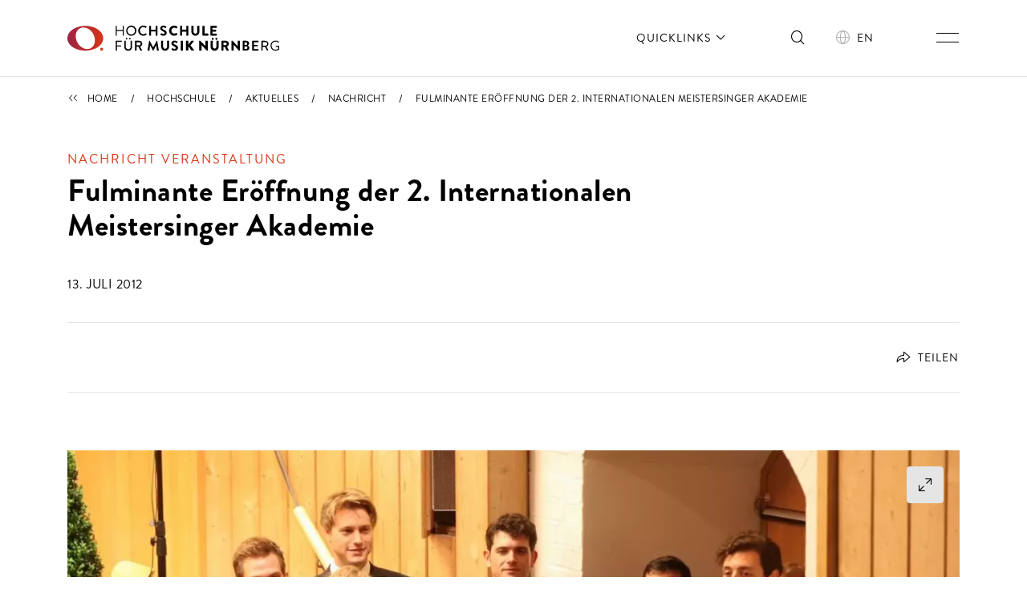

--- FILE ---
content_type: text/html; charset=utf-8
request_url: https://www.hfm-nuernberg.de/aktuelles/nachricht/fulminante-eroeffnung-der-2-internationalen-meistersinger-akademie
body_size: 31160
content:
<!DOCTYPE html>
<html lang="de">
<head>

<meta charset="utf-8">
<!-- 
	Powered by Threeme Distribution

	This website is powered by TYPO3 - inspiring people to share!
	TYPO3 is a free open source Content Management Framework initially created by Kasper Skaarhoj and licensed under GNU/GPL.
	TYPO3 is copyright 1998-2026 of Kasper Skaarhoj. Extensions are copyright of their respective owners.
	Information and contribution at https://typo3.org/
-->



<title>Fulminante Eröffnung der 2. Internationalen Meistersinger Akademie - Hochschule für Musik Nürnberg</title>
<meta name="generator" content="TYPO3 CMS">
<meta name="description" content="Exzellente junge Sängerinnen und Sänger&amp;nbsp;in Begleitung eines hervorragenden&amp;nbsp;Orchesters&amp;nbsp;und dazu ein&amp;nbsp;begeistertes&amp;nbsp;Publikum&amp;hellip;">
<meta name="robots" content="noindex,nofollow">
<meta name="viewport" content="width=device-width, initial-scale=1, shrink-to-fit=no">
<meta name="keywords" content="Hochschule für Musik Nürnberg, Musikhochschule Nürnberg, HfM Nürnberg">
<meta property="og:title" content="Fulminante Eröffnung der 2. Internationalen Meistersinger Akademie">
<meta property="og:type" content="article">
<meta property="og:url" content="https://www.hfm-nuernberg.de/aktuelles/nachricht/fulminante-eroeffnung-der-2-internationalen-meistersinger-akademie">
<meta property="og:image" content="https://www.hfm-nuernberg.de/fileadmin/_processed_/7/9/csm_Gruppenbild_klein_73da60c109.jpg">
<meta property="og:image:width" content="1200">
<meta property="og:image:height" content="994">
<meta property="og:image" content="https://www.hfm-nuernberg.de/_assets/1423e5926ca3c0d85daf9c415cab36de/Images/SocialMediaPreview.png">
<meta property="og:image:width" content="1200">
<meta property="og:image:height" content="628">
<meta property="og:description" content="Exzellente junge Sängerinnen und Sänger&amp;nbsp;in Begleitung eines hervorragenden&amp;nbsp;Orchesters&amp;nbsp;und dazu ein&amp;nbsp;begeistertes&amp;nbsp;Publikum&amp;hellip;">
<meta property="og:site_name" content="Hochschule für Musik Nürnberg">
<meta property="og:locale" content="de_DE.utf8">
<meta name="twitter:title" content="Fulminante Eröffnung der 2. Internationalen Meistersinger Akademie">
<meta name="twitter:card" content="summary">
<meta name="twitter:image" content="https://www.hfm-nuernberg.de/fileadmin/_processed_/7/9/csm_Gruppenbild_klein_73da60c109.jpg">
<meta name="twitter:description" content="Exzellente junge Sängerinnen und Sänger&amp;nbsp;in Begleitung eines hervorragenden&amp;nbsp;Orchesters&amp;nbsp;und dazu ein&amp;nbsp;begeistertes&amp;nbsp;Publikum&amp;hellip;">
<meta property="article:published_time" content="2012-07-13">
<meta property="article:modified_time" content="2023-01-04">
<meta property="article:expiration_time" content="2028-01-31">
<meta name="google-site-verification" content="XhprfoFJi0XRP9Sc1SDnn_qFflH1TpFt7RTRzs0n4TA">


<link rel="stylesheet" href="/typo3temp/assets/compressed/merged-f2da63fe282e9d5593a2f4887b9a04c6-5c494f43fc30836dade13253027bd2a7.css.1769164802.gz" media="screen" nonce="VqOA1AwObgUYD--a7McZUnmt6kZrwtR7jA3MtSpXXimVdVPPWXITvw">
<link rel="stylesheet" href="/typo3temp/assets/compressed/merged-dc0482b6dc61b13b777b0b74a1b4792b-c0f5011520266fc63fd076d5e7757f30.css.1769164802.gz" media="print" nonce="VqOA1AwObgUYD--a7McZUnmt6kZrwtR7jA3MtSpXXimVdVPPWXITvw">






<link rel="apple-touch-icon" sizes="180x180" href="/apple-touch-icon.png">
<link rel="icon" type="image/png" sizes="32x32" href="/favicon-32x32.png">
<link rel="icon" type="image/png" sizes="16x16" href="/favicon-16x16.png">
<link rel="mask-icon" href="/safari-pinned-tab.svg" color="#C02640">
<link rel="shortcut icon" href="/favicon.ico">
<meta name="msapplication-TileColor" content="#ffffff">
<meta name="msapplication-config" content="/browserconfig.xml">
<meta name="theme-color" content="#ffffff"><link rel="preload" as="style" href="https://www.hfm-nuernberg.de/fileadmin/_cookieoptin_/siteroot-1/cookieOptin.css?1706545628" media="all" crossorigin="anonymous">
<link rel="stylesheet" href="https://www.hfm-nuernberg.de/fileadmin/_cookieoptin_/siteroot-1/cookieOptin.css?1706545628" media="all" crossorigin="anonymous">
</head>
<body id="page-197"  class="page-layout-0 backend-layout-default no-focus-outline ">
<noscript><img src="//matomo.hfm-nuernberg.de/matomo/matomo.php?idsite=1&amp;rec=1" style="border:0" alt="" /></noscript>

<a href="#anchor-main-content" id="anchor-top" class="visually-hidden-focusable m-2 text-black">Direkt zu den Inhalten springen</a>


<header role="banner">
    <nav class="navbar" aria-label="Hauptnavigation">
        <div class="navbar__topbar">
            <div class="content-max-width">
                <div class="container-fluid d-flex align-items-center">
                    
                    
                            <a class="navbar-brand order-first" title="Zur Startseite" href="/">
                                
    <svg width="380" height="46" viewBox="0 0 380 46" fill="none" xmlns="http://www.w3.org/2000/svg">
        <title>Logo der Website von Hochschule für Musik Nürnberg</title>
        <g>
            <path class="logo-letter" d="M99.7939 17.9501C99.7182 17.9574 99.6418 17.9475 99.5703 17.9214C99.4989 17.8952 99.4342 17.8533 99.3812 17.7987C99.3281 17.7442 99.2879 17.6785 99.2637 17.6064C99.2394 17.5343 99.2316 17.4576 99.2409 17.3821V9.74479H88.5695V17.3821C88.5695 17.7707 88.3902 17.9501 88.0165 17.9501H87.2543C87.1774 17.9598 87.0993 17.9518 87.026 17.9267C86.9526 17.9016 86.886 17.8601 86.8312 17.8053C86.7764 17.7505 86.7348 17.6838 86.7097 17.6105C86.6846 17.5371 86.6766 17.459 86.6863 17.3821V0.792154C86.6791 0.716418 86.6889 0.640002 86.7151 0.568567C86.7413 0.497132 86.7832 0.432495 86.8377 0.379417C86.8922 0.326338 86.958 0.286199 87.0301 0.261922C87.1022 0.237644 87.1788 0.229861 87.2543 0.239162H88.0165C88.0921 0.226054 88.1697 0.231288 88.2428 0.254442C88.3159 0.277595 88.3822 0.317998 88.4364 0.37221C88.4907 0.426422 88.5311 0.492879 88.5542 0.565967C88.5774 0.639055 88.5826 0.716615 88.5695 0.792154V7.98114H99.2409V0.792154C99.2311 0.717212 99.2387 0.641037 99.263 0.569479C99.2873 0.497921 99.3278 0.432905 99.3812 0.379462C99.4347 0.326019 99.4997 0.285564 99.5713 0.261238C99.6428 0.236912 99.719 0.229363 99.7939 0.239162H100.571C100.647 0.226054 100.724 0.231288 100.797 0.254442C100.87 0.277595 100.937 0.317998 100.991 0.37221C101.045 0.426422 101.086 0.492879 101.109 0.565967C101.132 0.639055 101.137 0.716615 101.124 0.792154V17.3821C101.124 17.7707 100.945 17.9501 100.571 17.9501H99.7939Z" fill="black"/>
            <path class="logo-letter" d="M373.513 44.9274C371.111 44.9351 368.801 43.9953 367.087 42.3119C366.239 41.4735 365.568 40.4748 365.111 39.3738C364.654 38.2729 364.421 37.092 364.426 35.9001C364.412 34.7035 364.638 33.5163 365.09 32.4083C365.542 31.3002 366.211 30.2939 367.058 29.4484C367.904 28.603 368.912 27.9355 370.021 27.4855C371.129 27.0354 372.317 26.8119 373.513 26.8279C375.769 26.7767 377.953 27.6141 379.596 29.1595C379.719 29.2827 379.787 29.4492 379.787 29.6228C379.787 29.7964 379.719 29.9629 379.596 30.0861C379.478 30.2312 379.348 30.3662 379.208 30.4896C379.158 30.5585 379.093 30.6147 379.018 30.6537C378.943 30.6927 378.859 30.7133 378.774 30.7139C378.6 30.7004 378.436 30.6263 378.311 30.5046C377.003 29.2543 375.263 28.5582 373.454 28.5616C372.501 28.5581 371.557 28.7469 370.679 29.1167C369.8 29.4865 369.006 30.0298 368.342 30.7139C367.026 32.1021 366.292 33.9422 366.292 35.8552C366.292 37.7682 367.026 39.6083 368.342 40.9966C369.008 41.6759 369.804 42.215 370.682 42.5821C371.56 42.9492 372.502 43.1368 373.454 43.1339C375.093 43.1605 376.711 42.7586 378.147 41.9681V37.9327H374.351C374.261 37.9451 374.17 37.9367 374.085 37.908C373.999 37.8793 373.922 37.8313 373.858 37.7676C373.794 37.7038 373.746 37.6262 373.718 37.5407C373.689 37.4553 373.68 37.3644 373.693 37.2751V36.7968C373.693 36.3783 373.917 36.1691 374.351 36.1691H379.298C379.467 36.1689 379.63 36.2341 379.752 36.351C379.875 36.4679 379.948 36.6276 379.955 36.7968V42.4015C379.964 42.5823 379.924 42.7622 379.84 42.9225C379.756 43.0827 379.631 43.2176 379.477 43.3133C377.673 44.3975 375.603 44.9566 373.499 44.9274" fill="black"/>
            <path class="logo-letter" d="M250.778 45.0321C250.638 45.014 250.505 44.9627 250.389 44.8826L240.674 35.1229V44.1951C240.67 44.3485 240.608 44.4945 240.499 44.6031C240.391 44.7116 240.245 44.7742 240.091 44.778H237.102C236.949 44.7742 236.803 44.7116 236.694 44.6031C236.586 44.4945 236.523 44.3485 236.519 44.1951V27.3809C236.523 27.229 236.586 27.0845 236.695 26.9784C236.804 26.8723 236.95 26.8129 237.102 26.813H237.775L247.609 36.2738V27.65C247.609 27.4954 247.67 27.3471 247.78 27.2378C247.889 27.1285 248.037 27.0671 248.192 27.0671H251.181C251.335 27.0709 251.481 27.1335 251.589 27.242C251.698 27.3505 251.76 27.4966 251.764 27.65V44.4641C251.757 44.6149 251.692 44.7572 251.584 44.8626C251.476 44.9679 251.332 45.0285 251.181 45.0321H250.778Z" fill="black"/>
            <path class="logo-letter" d="M213.308 44.7182C213.213 44.7182 213.118 44.6992 213.03 44.6622C212.942 44.6252 212.862 44.571 212.796 44.5028C212.729 44.4346 212.676 44.3537 212.641 44.265C212.606 44.1762 212.589 44.0813 212.591 43.9858V27.7546C212.589 27.6598 212.606 27.5656 212.641 27.4776C212.677 27.3897 212.729 27.3098 212.796 27.2428C212.863 27.1757 212.943 27.1229 213.031 27.0876C213.119 27.0523 213.213 27.0351 213.308 27.0371H216.297C216.489 27.0371 216.673 27.1122 216.81 27.2464C216.947 27.3805 217.026 27.5629 217.03 27.7546V33.9272L222.321 27.3211C222.473 27.1582 222.681 27.0572 222.903 27.0371H225.967C226.094 27.0352 226.219 27.0693 226.328 27.1354C226.436 27.2015 226.524 27.297 226.58 27.4108C226.649 27.5233 226.685 27.6526 226.685 27.7844C226.685 27.9163 226.649 28.0456 226.58 28.1581L220.811 35.377L227.103 43.5673C227.18 43.6745 227.226 43.8009 227.236 43.9325C227.246 44.0642 227.219 44.1959 227.159 44.3134C227.099 44.4308 227.007 44.5293 226.894 44.5981C226.782 44.6669 226.652 44.7033 226.52 44.7032H222.978C222.875 44.7031 222.772 44.6817 222.677 44.6406C222.582 44.5995 222.496 44.5394 222.425 44.4641L216.91 36.9911V44.0008C216.91 44.195 216.833 44.3813 216.696 44.5187C216.558 44.656 216.372 44.7331 216.178 44.7331L213.308 44.7182Z" fill="black"/>
            <path class="logo-letter" d="M350.317 35.9599H354.891C355.346 35.9904 355.803 35.9271 356.233 35.7738C356.663 35.6205 357.057 35.3805 357.39 35.0688C357.724 34.757 357.99 34.38 358.171 33.9613C358.353 33.5425 358.447 33.0909 358.447 32.6344C358.447 32.1779 358.353 31.7263 358.171 31.3076C357.99 30.8888 357.724 30.5119 357.39 30.2001C357.057 29.8883 356.663 29.6483 356.233 29.495C355.803 29.3417 355.346 29.2784 354.891 29.309H350.317V35.9599ZM358.448 44.763C358.328 44.7674 358.21 44.7373 358.106 44.6764C358.003 44.6155 357.919 44.5263 357.865 44.4193L354.637 38.0075H350.273V44.0755C350.269 44.2541 350.197 44.4247 350.072 44.5524C349.947 44.6801 349.778 44.7555 349.6 44.763H348.643C348.462 44.7592 348.29 44.6855 348.162 44.5574C348.033 44.4293 347.96 44.2566 347.956 44.0755V27.7695C347.96 27.5898 348.034 27.4187 348.163 27.293C348.291 27.1673 348.464 27.0969 348.643 27.0969H355.01C356.475 27.081 357.885 27.6463 358.933 28.669C359.981 29.6916 360.581 31.0881 360.6 32.5522C360.575 33.6378 360.237 34.693 359.627 35.5916C359.018 36.4902 358.162 37.194 357.163 37.6189H357.043L360.301 43.672C360.36 43.7797 360.391 43.9005 360.391 44.0232C360.391 44.146 360.36 44.2667 360.301 44.3744C360.24 44.4776 360.152 44.5625 360.047 44.6203C359.942 44.6781 359.823 44.7067 359.703 44.7032L358.448 44.763Z" fill="black"/>
            <path class="logo-letter" d="M229.659 18.1294C228.731 18.1392 227.809 17.9661 226.948 17.6199C226.086 17.2738 225.302 16.7613 224.638 16.1118C223.975 15.4622 223.446 14.6884 223.081 13.8344C222.717 12.9805 222.525 12.0631 222.515 11.1347V0.582877C222.519 0.48496 222.559 0.392042 222.628 0.322755C222.698 0.253468 222.791 0.212928 222.888 0.209229H225.967C226.066 0.209229 226.161 0.248578 226.232 0.31865C226.302 0.388723 226.341 0.483779 226.341 0.582877V10.9404C226.327 11.3756 226.401 11.8092 226.559 12.215C226.717 12.6208 226.955 12.9905 227.259 13.3019C227.564 13.6133 227.928 13.8598 228.33 14.0268C228.732 14.1937 229.164 14.2776 229.599 14.2733C230.037 14.2774 230.472 14.1938 230.877 14.0275C231.282 13.8612 231.651 13.6156 231.96 13.3052C232.269 12.9947 232.513 12.6255 232.677 12.2194C232.842 11.8133 232.923 11.3785 232.917 10.9404V0.582877C232.915 0.534529 232.923 0.486239 232.94 0.44098C232.957 0.39572 232.983 0.354425 233.017 0.319517C233.05 0.284609 233.091 0.256826 233.135 0.237873C233.18 0.218919 233.228 0.209187 233.276 0.209229H236.429C236.527 0.212928 236.62 0.253468 236.69 0.322755C236.759 0.392042 236.799 0.48496 236.803 0.582877V11.1347C236.772 13.0163 235.996 14.8089 234.646 16.1198C233.296 17.4308 231.481 18.1534 229.599 18.1294" fill="black"/>
            <path class="logo-letter" d="M257.697 17.9501C257.388 17.9501 257.092 17.8272 256.873 17.6086C256.655 17.39 256.532 17.0935 256.532 16.7843V1.40492C256.532 1.09573 256.655 0.799209 256.873 0.580582C257.092 0.361956 257.388 0.239136 257.697 0.239136H266.994C267.303 0.239136 267.6 0.361956 267.818 0.580582C268.037 0.799209 268.16 1.09573 268.16 1.40492V2.7052C268.16 3.01439 268.037 3.31091 267.818 3.52954C267.6 3.74816 267.303 3.87098 266.994 3.87098H260.343V7.1591H265.828C266.134 7.17023 266.424 7.2966 266.64 7.51287C266.856 7.72913 266.983 8.01925 266.994 8.32489V9.62517C266.994 9.93436 266.871 10.2309 266.652 10.4495C266.434 10.6681 266.137 10.791 265.828 10.791H260.343V14.3481H266.964C267.271 14.3481 267.565 14.4688 267.783 14.6842C268.001 14.8996 268.126 15.1923 268.13 15.4989V16.7843C268.13 17.0935 268.007 17.39 267.788 17.6086C267.57 17.8272 267.273 17.9501 266.964 17.9501H257.697Z" fill="black"/>
            <path class="logo-letter" d="M86.9703 44.778C86.9109 44.778 86.8538 44.7544 86.8118 44.7124C86.7697 44.6703 86.7461 44.6133 86.7461 44.5538V27.2913C86.7534 27.2372 86.7803 27.1875 86.8215 27.1518C86.8628 27.116 86.9157 27.0965 86.9703 27.097H97.4325C97.4919 27.097 97.549 27.1206 97.591 27.1627C97.6331 27.2047 97.6567 27.2617 97.6567 27.3212V28.8158C97.6567 28.8752 97.6331 28.9323 97.591 28.9743C97.549 29.0164 97.4919 29.0399 97.4325 29.0399H88.9133V35.6012H96.1471C96.2044 35.6076 96.2577 35.6333 96.2985 35.6741C96.3392 35.7148 96.3649 35.7682 96.3713 35.8254V37.32C96.3649 37.3772 96.3392 37.4306 96.2985 37.4713C96.2577 37.5121 96.2044 37.5378 96.1471 37.5442H88.9133V44.6734C88.9069 44.7307 88.8812 44.784 88.8405 44.8247C88.7997 44.8655 88.7464 44.8912 88.6891 44.8976L86.9703 44.778Z" fill="black"/>
            <path class="logo-letter" d="M106.206 24.8102C105.84 24.8063 105.49 24.6581 105.233 24.3979C104.975 24.1376 104.831 23.7863 104.831 23.4203C104.831 23.0556 104.976 22.7058 105.233 22.448C105.491 22.1901 105.841 22.0452 106.206 22.0452C106.57 22.0452 106.92 22.1901 107.178 22.448C107.436 22.7058 107.581 23.0556 107.581 23.4203C107.577 23.7852 107.431 24.1342 107.175 24.3937C106.918 24.6531 106.57 24.8025 106.206 24.8102ZM112.05 24.8102C111.869 24.8083 111.691 24.7708 111.524 24.6999C111.358 24.6289 111.208 24.526 111.082 24.3969C110.955 24.2679 110.856 24.1152 110.788 23.9476C110.721 23.78 110.687 23.6008 110.689 23.4203C110.689 23.2417 110.725 23.0648 110.793 22.8998C110.861 22.7348 110.962 22.5849 111.088 22.4586C111.214 22.3323 111.364 22.2321 111.529 22.1637C111.694 22.0954 111.871 22.0602 112.05 22.0602C112.23 22.0582 112.409 22.0918 112.577 22.1591C112.744 22.2264 112.897 22.326 113.026 22.4523C113.155 22.5786 113.258 22.7291 113.329 22.8952C113.4 23.0613 113.438 23.2397 113.44 23.4203C113.415 23.7809 113.261 24.1204 113.005 24.3759C112.75 24.6315 112.41 24.7858 112.05 24.8102ZM109.06 45.047C108.155 45.0675 107.254 44.904 106.413 44.5663C105.572 44.2286 104.809 43.7238 104.169 43.0824C103.529 42.441 103.026 41.6765 102.69 40.835C102.354 39.9935 102.193 39.0926 102.215 38.1869V27.4556C102.219 27.3458 102.264 27.2416 102.342 27.1639C102.42 27.0862 102.524 27.0409 102.634 27.0372H104.337C104.447 27.0409 104.552 27.0862 104.629 27.1639C104.707 27.2416 104.752 27.3458 104.756 27.4556V38.0075C104.756 38.5767 104.868 39.1403 105.086 39.6662C105.304 40.192 105.623 40.6698 106.025 41.0723C106.428 41.4748 106.906 41.794 107.432 42.0119C107.957 42.2297 108.521 42.3418 109.09 42.3418C109.659 42.3418 110.223 42.2297 110.749 42.0119C111.275 41.794 111.753 41.4748 112.155 41.0723C112.558 40.6698 112.877 40.192 113.095 39.6662C113.312 39.1403 113.425 38.5767 113.425 38.0075V27.3959C113.455 27.3028 113.515 27.2225 113.597 27.1682C113.678 27.114 113.775 27.0889 113.873 27.097H115.592C115.699 27.1043 115.8 27.1512 115.874 27.2285C115.949 27.3058 115.992 27.4081 115.995 27.5154V38.2466C116.014 39.1564 115.847 40.0605 115.506 40.9041C115.165 41.7478 114.657 42.5135 114.011 43.1548C113.366 43.7961 112.597 44.2998 111.751 44.6353C110.905 44.9709 110 45.1312 109.09 45.1068" fill="black"/>
            <path class="logo-letter" d="M124.156 35.3321H128.64C129.382 35.3126 130.088 35.0027 130.605 34.4691C131.122 33.9354 131.409 33.2204 131.405 32.4774C131.385 31.7544 131.086 31.0669 130.571 30.5596C130.055 30.0523 129.363 29.7648 128.64 29.7573H124.156V35.3321ZM131.076 44.7929C130.926 44.7929 130.866 44.7929 130.852 44.6733L127.324 37.6936H124.126V44.5089C124.119 44.5843 124.085 44.6547 124.03 44.7069C123.975 44.759 123.903 44.7896 123.827 44.7929H121.451C121.413 44.795 121.375 44.7892 121.339 44.7757C121.304 44.7622 121.272 44.7413 121.245 44.7145C121.218 44.6877 121.197 44.6555 121.184 44.6201C121.17 44.5847 121.164 44.5468 121.167 44.5089V27.351C121.164 27.3131 121.17 27.2752 121.184 27.2398C121.197 27.2044 121.218 27.1722 121.245 27.1454C121.272 27.1186 121.304 27.0977 121.339 27.0842C121.375 27.0707 121.413 27.0649 121.451 27.067H128.924C130.356 27.0591 131.733 27.6194 132.753 28.6252C133.773 29.6311 134.352 31.0003 134.364 32.4326C134.332 33.5255 133.975 34.5841 133.339 35.4732C132.703 36.3624 131.816 37.0417 130.792 37.4245L130.448 37.574L134.11 44.3445C134.139 44.3945 134.154 44.4512 134.154 44.5089C134.154 44.5666 134.139 44.6233 134.11 44.6733C134.08 44.7159 134.039 44.7496 133.992 44.7707C133.945 44.7917 133.892 44.7994 133.841 44.7929H131.076Z" fill="black"/>
            <path class="logo-letter" d="M192.518 45.0321C191.194 45.0525 189.88 44.7928 188.662 44.2698C187.998 43.9864 187.386 43.5922 186.854 43.104C186.63 42.8649 186.615 42.8649 186.764 42.6258L187.975 40.4736C188.012 40.4218 188.061 40.3807 188.119 40.3544C188.177 40.3282 188.241 40.3177 188.304 40.3241C188.388 40.3087 188.474 40.3087 188.558 40.3241C189.624 41.1442 190.908 41.6328 192.249 41.729C192.497 41.7516 192.747 41.7231 192.984 41.6454C193.22 41.5676 193.438 41.4423 193.625 41.2771C193.811 41.1118 193.961 40.9102 194.067 40.6846C194.172 40.459 194.23 40.2142 194.237 39.9654C194.237 38.8145 193.355 37.9327 191.442 37.1705C187.407 35.5862 186.57 33.2995 186.57 31.6554C186.569 31.0261 186.694 30.4029 186.938 29.8228C187.182 29.2426 187.539 28.7172 187.99 28.2777C189.184 27.2333 190.74 26.6969 192.324 26.7831C194.28 26.8438 196.169 27.5067 197.734 28.6812C197.929 28.7858 197.869 29.1147 197.809 29.2193L196.509 31.2071C196.451 31.2907 196.375 31.3608 196.288 31.4124C196.2 31.464 196.102 31.496 196.001 31.506H196.076L195.911 31.4014C194.855 30.5883 193.602 30.0723 192.279 29.9068C191.84 29.869 191.404 30.0041 191.064 30.2833C190.723 30.5625 190.505 30.9637 190.456 31.4014C190.456 32.4775 191.308 33.2547 193.445 34.0916C195.582 34.9286 198.527 36.4979 198.527 39.801C198.485 40.5279 198.299 41.2392 197.979 41.8932C197.659 42.5472 197.212 43.1307 196.663 43.6095C196.115 44.0884 195.476 44.4529 194.785 44.6818C194.094 44.9107 193.364 44.9993 192.638 44.9424" fill="black"/>
            <path class="logo-letter" d="M153.644 45.032C153.593 45.0128 153.547 44.9821 153.51 44.9424L148.503 35.3321L147.187 44.6584C147.172 44.6906 147.149 44.7186 147.121 44.7395C147.092 44.7604 147.058 44.7736 147.023 44.7779H143.899C143.856 44.7939 143.808 44.7939 143.765 44.7779C143.753 44.7575 143.747 44.7343 143.747 44.7107C143.747 44.6871 143.753 44.6639 143.765 44.6434L146.754 26.9026C146.754 26.9026 146.844 26.7831 146.874 26.7831H147.307L147.442 26.8578L153.898 38.9192L160.37 26.8728C160.408 26.8344 160.454 26.8039 160.504 26.7831H160.923C160.923 26.7831 161.057 26.7831 161.057 26.9026L164.046 44.6584C164.06 44.6971 164.06 44.7392 164.046 44.7779C164.003 44.7939 163.955 44.7939 163.912 44.7779H160.803C160.803 44.7779 160.654 44.6883 160.639 44.6584L159.279 35.3471L154.227 44.9274C154.192 44.9796 154.139 45.0169 154.078 45.032H153.644Z" fill="black"/>
            <path class="logo-letter" d="M175.241 44.9424C173.386 44.9584 171.599 44.2397 170.272 42.9432C168.945 41.6467 168.184 39.8777 168.157 38.0224V27.2165C168.159 27.1763 168.176 27.1382 168.203 27.1084C168.23 27.0786 168.266 27.0587 168.306 27.0521H171.534C171.555 27.052 171.576 27.0563 171.595 27.0648C171.614 27.0732 171.632 27.0856 171.646 27.1011C171.66 27.1166 171.67 27.1349 171.677 27.1548C171.684 27.1746 171.686 27.1957 171.684 27.2165V37.8132C171.679 38.7662 172.037 39.6853 172.685 40.3839C173.018 40.7239 173.415 40.9932 173.855 41.1756C174.294 41.3579 174.765 41.4496 175.241 41.4451C175.721 41.4519 176.198 41.3614 176.642 41.1791C177.087 40.9967 177.49 40.7262 177.827 40.3839C178.49 39.6925 178.859 38.7712 178.858 37.8132V27.2165C178.856 27.1957 178.858 27.1746 178.865 27.1548C178.871 27.1349 178.882 27.1166 178.896 27.1011C178.91 27.0856 178.927 27.0732 178.946 27.0648C178.966 27.0563 178.986 27.052 179.007 27.0521H182.236C182.274 27.061 182.309 27.0815 182.336 27.1109C182.363 27.1403 182.38 27.1771 182.385 27.2165V38.0224C182.38 38.9333 182.193 39.834 181.833 40.671C181.474 41.508 180.95 42.2642 180.293 42.8948C179.627 43.5514 178.837 44.0703 177.971 44.4216C177.104 44.773 176.176 44.9499 175.241 44.9424Z" fill="black"/>
            <path class="logo-letter" d="M206.866 27.0521H203.817C203.553 27.0521 203.339 27.2663 203.339 27.5304V44.3296C203.339 44.5937 203.553 44.8079 203.817 44.8079H206.866C207.131 44.8079 207.345 44.5937 207.345 44.3296V27.5304C207.345 27.2663 207.131 27.0521 206.866 27.0521Z" fill="black"/>
            <path class="logo-letter" d="M264.064 45.0321C262.179 45.048 260.364 44.3163 259.016 42.9969C257.669 41.6776 256.899 39.8782 256.875 37.9926V27.5304C256.895 27.4151 256.953 27.3097 257.04 27.2311C257.126 27.1526 257.237 27.1053 257.354 27.097H260.463C260.593 27.097 260.719 27.1489 260.811 27.2414C260.904 27.3339 260.956 27.4594 260.956 27.5902V37.8281C260.942 38.2424 261.011 38.6553 261.161 39.042C261.31 39.4287 261.536 39.7813 261.825 40.0786C262.114 40.3759 262.46 40.6118 262.842 40.7721C263.224 40.9324 263.635 41.0139 264.05 41.0116C264.467 41.0137 264.88 40.9325 265.266 40.7729C265.651 40.6132 266.001 40.3783 266.295 40.0819C266.588 39.7855 266.82 39.4335 266.976 39.0465C267.132 38.6595 267.209 38.2453 267.203 37.8281V27.5902C267.203 27.5254 267.216 27.4613 267.241 27.4014C267.265 27.3416 267.302 27.2872 267.348 27.2414C267.393 27.1956 267.448 27.1593 267.508 27.1345C267.567 27.1097 267.632 27.097 267.696 27.097H270.805C270.934 27.1041 271.055 27.1584 271.146 27.2494C271.237 27.3404 271.291 27.4617 271.298 27.5902V38.0523C271.285 38.9905 271.086 39.9169 270.715 40.7785C270.343 41.64 269.805 42.4199 269.132 43.0736C268.459 43.7273 267.664 44.242 266.792 44.5883C265.92 44.9346 264.988 45.1057 264.05 45.0919" fill="black"/>
            <path class="logo-letter" d="M260.717 25.4828C260.242 25.4829 259.787 25.2964 259.448 24.9637C259.11 24.631 258.916 24.1787 258.908 23.7043C258.906 23.4741 258.95 23.2458 259.037 23.0327C259.124 22.8197 259.253 22.6261 259.416 22.4633C259.579 22.3005 259.772 22.1718 259.985 22.0846C260.198 21.9974 260.427 21.9536 260.657 21.9556C260.888 21.9536 261.118 21.9973 261.333 22.0841C261.548 22.1709 261.743 22.2992 261.908 22.4615C262.073 22.6239 262.205 22.8172 262.295 23.0304C262.386 23.2437 262.433 23.4727 262.435 23.7043C262.443 23.935 262.405 24.1649 262.322 24.3804C262.239 24.5958 262.114 24.7924 261.954 24.9584C261.793 25.1244 261.601 25.2564 261.388 25.3465C261.176 25.4366 260.947 25.483 260.717 25.4828Z" fill="black"/>
            <path class="logo-letter" d="M267.308 25.4828C266.833 25.4829 266.378 25.2964 266.039 24.9637C265.701 24.631 265.507 24.1787 265.499 23.7043C265.497 23.4741 265.541 23.2458 265.628 23.0327C265.715 22.8197 265.844 22.6261 266.007 22.4633C266.17 22.3005 266.363 22.1718 266.576 22.0846C266.79 21.9974 267.018 21.9536 267.248 21.9556C267.715 21.9555 268.162 22.1388 268.495 22.4659C268.828 22.793 269.019 23.2378 269.027 23.7043C269.032 23.9344 268.993 24.1635 268.909 24.378C268.826 24.5926 268.7 24.7884 268.54 24.9539C268.38 25.1195 268.189 25.2515 267.977 25.3423C267.766 25.4331 267.538 25.4809 267.308 25.4828Z" fill="black"/>
            <path class="logo-letter" d="M283.748 34.8539C284.31 34.8345 284.842 34.5977 285.233 34.1933C285.623 33.789 285.841 33.2488 285.841 32.6867C285.829 32.1396 285.603 31.6188 285.212 31.2361C284.821 30.8533 284.295 30.639 283.748 30.6391H280.087V34.8539H283.748ZM286.095 44.8079C285.957 44.8145 285.821 44.7814 285.701 44.7125C285.582 44.6436 285.485 44.5418 285.422 44.4193L282.254 38.1121H280.072V44.0905C280.064 44.2967 279.978 44.4923 279.83 44.6368C279.683 44.7814 279.486 44.864 279.279 44.8677H277.023C276.816 44.8677 276.619 44.7858 276.473 44.64C276.327 44.4943 276.245 44.2966 276.245 44.0905V27.8443C276.243 27.7409 276.262 27.6383 276.3 27.5423C276.338 27.4462 276.395 27.3588 276.468 27.285C276.54 27.2113 276.626 27.1527 276.722 27.1127C276.817 27.0727 276.919 27.0521 277.023 27.0521H284.017C285.316 27.0204 286.584 27.4467 287.599 28.2563C288.615 29.0659 289.313 30.2071 289.572 31.4799C289.83 32.7527 289.632 34.0758 289.013 35.2174C288.394 36.359 287.392 37.2462 286.184 37.7235L289.368 43.6272C289.437 43.7503 289.474 43.8893 289.474 44.0307C289.474 44.1721 289.437 44.3111 289.368 44.4342C289.298 44.5529 289.197 44.6502 289.076 44.716C288.955 44.7818 288.818 44.8136 288.68 44.8079H286.095Z" fill="black"/>
            <path class="logo-letter" d="M307.946 45.0321L298.246 34.3756V43.9858C298.246 44.0918 298.225 44.1968 298.184 44.2947C298.144 44.3926 298.084 44.4816 298.009 44.5565C297.934 44.6315 297.846 44.6909 297.748 44.7315C297.65 44.772 297.545 44.7929 297.439 44.7929H295.227C295.017 44.7853 294.817 44.6974 294.67 44.5473C294.522 44.3971 294.438 44.1962 294.435 43.9858V27.6051C294.442 27.3988 294.529 27.2033 294.676 27.0588C294.823 26.9142 295.02 26.8316 295.227 26.8279H295.989L305.644 37.0808V27.8741C305.642 27.7689 305.661 27.6643 305.7 27.5664C305.739 27.4686 305.797 27.3795 305.871 27.3044C305.944 27.2292 306.032 27.1695 306.129 27.1287C306.227 27.088 306.331 27.0671 306.436 27.0671H308.678C308.89 27.071 309.091 27.1578 309.239 27.3087C309.387 27.4596 309.47 27.6626 309.47 27.8741V44.225C309.466 44.4325 309.381 44.6301 309.233 44.7755C309.085 44.9208 308.886 45.0022 308.678 45.0022L307.946 45.0321Z" fill="black"/>
            <path class="logo-letter" d="M320.411 34.4653C320.699 34.4678 320.985 34.4111 321.25 34.2987C321.516 34.1864 321.756 34.0206 321.954 33.8119C322.153 33.6031 322.307 33.3558 322.407 33.0851C322.506 32.8145 322.549 32.5263 322.533 32.2384C322.544 31.9582 322.496 31.6788 322.393 31.418C322.289 31.1573 322.133 30.9209 321.933 30.724C321.734 30.5272 321.495 30.3741 321.233 30.2745C320.971 30.175 320.691 30.1312 320.411 30.146H317.75V34.4653H320.411ZM320.769 41.7291C321.064 41.7291 321.356 41.6705 321.629 41.5567C321.901 41.443 322.147 41.2762 322.355 41.0662C322.562 40.8563 322.725 40.6073 322.835 40.3336C322.946 40.06 323 39.7672 322.996 39.4722C322.932 38.8551 322.632 38.2867 322.158 37.8857C321.685 37.4846 321.075 37.282 320.455 37.32H317.75V41.8038L320.769 41.7291ZM314.94 44.7182C314.802 44.7182 314.669 44.6631 314.571 44.565C314.472 44.4669 314.417 44.3339 314.417 44.1951V27.5753C314.417 27.4365 314.472 27.3035 314.571 27.2054C314.669 27.1073 314.802 27.0522 314.94 27.0522H320.71C322.102 27.0305 323.456 27.5136 324.521 28.4122C324.996 28.8297 325.376 29.345 325.634 29.9228C325.892 30.5007 326.022 31.1274 326.015 31.7601C325.956 32.5777 325.69 33.367 325.243 34.0543C324.796 34.7416 324.183 35.3046 323.46 35.6909L323.31 35.7656H323.46C324.184 36.0403 324.838 36.4745 325.373 37.036C326.106 37.7761 326.519 38.7744 326.524 39.816C326.496 40.5074 326.328 41.1861 326.032 41.8113C325.735 42.4366 325.315 42.9956 324.798 43.4547C324.28 43.9139 323.675 44.2638 323.018 44.4834C322.362 44.7031 321.668 44.788 320.979 44.7332L314.94 44.7182Z" fill="black"/>
            <path class="logo-letter" d="M332.293 44.778C332.201 44.7799 332.11 44.7636 332.025 44.73C331.94 44.6963 331.862 44.646 331.797 44.582C331.731 44.5179 331.679 44.4415 331.644 44.3571C331.608 44.2727 331.59 44.182 331.59 44.0905V27.7695C331.59 27.5832 331.664 27.4045 331.796 27.2728C331.928 27.141 332.106 27.0671 332.293 27.0671H342.157C342.341 27.071 342.516 27.1467 342.644 27.278C342.773 27.4093 342.844 27.5858 342.844 27.7695V29.1445C342.844 29.3283 342.773 29.5047 342.644 29.636C342.516 29.7674 342.341 29.8431 342.157 29.847H334.579V34.4204H340.946C341.127 34.4243 341.3 34.4979 341.428 34.6261C341.556 34.7542 341.63 34.9268 341.634 35.1079V36.4979C341.63 36.6791 341.556 36.8518 341.428 36.9799C341.3 37.108 341.127 37.1816 340.946 37.1854H334.579V42.0429H342.157C342.339 42.0429 342.514 42.1153 342.643 42.2442C342.772 42.3732 342.844 42.548 342.844 42.7304V44.0905C342.844 44.2728 342.772 44.4477 342.643 44.5766C342.514 44.7056 342.339 44.778 342.157 44.778H332.293Z" fill="black"/>
            <path class="logo-letter" d="M114.456 2.30165C113.567 2.30468 112.688 2.48464 111.869 2.83106C111.05 3.17748 110.309 3.68342 109.688 4.31936C108.735 5.26659 108.084 6.47555 107.819 7.79298C107.554 9.11041 107.685 10.4769 108.198 11.7193C108.71 12.9617 109.58 14.024 110.696 14.7716C111.813 15.5191 113.127 15.9181 114.471 15.9181C115.815 15.9181 117.128 15.5191 118.245 14.7716C119.362 14.024 120.232 12.9617 120.744 11.7193C121.256 10.4769 121.388 9.11041 121.123 7.79298C120.857 6.47555 120.207 5.26659 119.253 4.31936C118.628 3.6805 117.882 3.17294 117.058 2.82645C116.234 2.47997 115.35 2.30154 114.456 2.30165ZM114.456 18.1592C112.077 18.1592 109.797 17.2145 108.115 15.5327C106.433 13.851 105.488 11.57 105.488 9.1917C105.482 7.99781 105.711 6.81443 106.163 5.70914C106.614 4.60384 107.279 3.59829 108.119 2.75001C109.166 1.66005 110.468 0.848418 111.908 0.388575C113.347 -0.0712684 114.879 -0.164808 116.364 0.116457C117.849 0.397723 119.24 1.0449 120.412 1.99938C121.583 2.95387 122.499 4.18556 123.074 5.58288C123.65 6.98021 123.868 8.49905 123.709 10.0019C123.55 11.5048 123.018 12.9443 122.163 14.19C121.307 15.4357 120.154 16.4483 118.808 17.1362C117.463 17.824 115.967 18.1654 114.456 18.1294" fill="black"/>
            <path class="logo-letter" d="M136.172 18.1294C133.757 18.1394 131.436 17.1938 129.716 15.4989C128.439 14.225 127.57 12.6008 127.219 10.8323C126.867 9.06385 127.049 7.23078 127.74 5.5656C128.432 3.90043 129.603 2.47823 131.104 1.47938C132.605 0.48052 134.369 -0.0499887 136.172 -0.0448169C137.295 -0.0753746 138.414 0.116172 139.463 0.518848C140.512 0.921524 141.471 1.52741 142.285 2.3017C142.3 2.34532 142.3 2.3926 142.285 2.43621C142.294 2.45479 142.299 2.47527 142.299 2.49601C142.299 2.51675 142.294 2.53718 142.285 2.55576L140.671 4.22974C140.671 4.22974 140.671 4.22974 140.596 4.22974C140.521 4.22974 140.596 4.22974 140.492 4.22974C139.318 3.19472 137.811 2.61643 136.247 2.60059C135.418 2.61013 134.6 2.78487 133.839 3.11459C133.079 3.4443 132.392 3.92238 131.818 4.52083C131.245 5.11928 130.797 5.82609 130.5 6.59989C130.203 7.37369 130.063 8.19896 130.089 9.02737C130.078 10.6932 130.71 12.2993 131.853 13.5111C132.43 14.1185 133.126 14.6006 133.897 14.9271C134.669 15.2537 135.499 15.4178 136.337 15.4093C137.881 15.3914 139.371 14.8366 140.551 13.84C140.57 13.8307 140.59 13.826 140.611 13.826C140.632 13.826 140.652 13.8307 140.671 13.84H140.761L142.39 15.5289C142.393 15.5537 142.393 15.5788 142.39 15.6036C142.411 15.6564 142.411 15.7152 142.39 15.768C141.579 16.5568 140.62 17.178 139.568 17.596C138.517 18.0141 137.393 18.2207 136.262 18.2041" fill="black"/>
            <path class="logo-letter" d="M158.711 17.9201C158.576 17.9201 158.447 17.8666 158.351 17.7713C158.256 17.676 158.203 17.5467 158.203 17.412V10.507H150.057V17.412C150.057 17.5467 150.004 17.676 149.908 17.7713C149.813 17.8666 149.684 17.9201 149.549 17.9201H147.202C147.069 17.9164 146.942 17.8616 146.847 17.7671C146.753 17.6727 146.698 17.5456 146.694 17.412V0.762239C146.698 0.628657 146.753 0.501559 146.847 0.407064C146.942 0.312569 147.069 0.257849 147.202 0.254084H149.549C149.684 0.254084 149.813 0.307615 149.908 0.402913C150.004 0.498212 150.057 0.627467 150.057 0.762239V7.39823H158.203V0.762239C158.194 0.690663 158.201 0.618101 158.223 0.549371C158.244 0.480642 158.28 0.417311 158.329 0.363596C158.377 0.309882 158.435 0.266991 158.501 0.2378C158.567 0.208609 158.639 0.193786 158.711 0.194287H161.012C161.146 0.198052 161.273 0.252818 161.368 0.347313C161.462 0.441808 161.517 0.56886 161.521 0.702443V17.3522C161.517 17.4858 161.462 17.6129 161.368 17.7073C161.273 17.8018 161.146 17.8566 161.012 17.8604L158.711 17.9201Z" fill="black"/>
            <path class="logo-letter" d="M172.476 18.1294C171.158 18.1476 169.85 17.8932 168.635 17.3821C167.975 17.1071 167.372 16.7118 166.856 16.2163L166.677 16.022C166.698 15.9488 166.728 15.8786 166.767 15.8128L167.977 13.6755C168.01 13.6328 168.054 13.5994 168.103 13.5785C168.153 13.5575 168.208 13.5498 168.261 13.5559C168.33 13.5405 168.402 13.5405 168.47 13.5559C169.55 14.373 170.842 14.8609 172.192 14.9609C172.448 14.9833 172.707 14.9533 172.952 14.8727C173.196 14.7921 173.422 14.6626 173.615 14.4921C173.808 14.3215 173.964 14.1134 174.074 13.8805C174.184 13.6476 174.245 13.3948 174.254 13.1375C174.254 11.9418 173.343 11.045 171.415 10.2678C167.409 8.68355 166.572 6.42671 166.572 4.7976C166.568 4.17585 166.691 3.55982 166.932 2.98688C167.174 2.41394 167.529 1.89607 167.977 1.46469C169.155 0.421546 170.696 -0.115458 172.267 -0.0299007C174.212 0.0267954 176.091 0.684652 177.647 1.85325C177.782 1.94293 177.752 2.212 177.647 2.31662L176.332 4.28945C176.281 4.36534 176.215 4.42979 176.138 4.47869C176.06 4.52758 175.974 4.55984 175.884 4.57342L175.719 4.46879C174.646 3.65591 173.378 3.14038 172.042 2.9742C171.581 2.93668 171.124 3.08172 170.769 3.37804C170.414 3.67436 170.19 4.09831 170.144 4.55851C170.144 5.66451 171.011 6.47155 173.134 7.32347C175.256 8.17538 178.2 9.71481 178.2 12.973C178.157 13.6927 177.97 14.3966 177.652 15.0435C177.333 15.6903 176.889 16.2671 176.345 16.7402C175.801 17.2134 175.168 17.5733 174.483 17.799C173.798 18.0247 173.075 18.1116 172.356 18.0547" fill="black"/>
            <path class="logo-letter" d="M191.442 18.1294C189.04 18.1294 186.736 17.1751 185.038 15.4766C183.339 13.778 182.385 11.4743 182.385 9.07217C182.385 6.67004 183.339 4.3663 185.038 2.66774C186.736 0.969185 189.04 0.0149442 191.442 0.0149442C192.564 -0.01943 193.681 0.170385 194.728 0.573318C195.775 0.976251 196.731 1.58421 197.54 2.36146C197.579 2.39512 197.611 2.43623 197.635 2.48243C197.658 2.52862 197.671 2.57895 197.675 2.63048C197.674 2.73723 197.631 2.83934 197.555 2.91446L195.567 4.977C195.537 5.00957 195.499 5.03548 195.458 5.05322C195.417 5.07095 195.373 5.08013 195.328 5.08013C195.283 5.08013 195.239 5.07095 195.198 5.05322C195.157 5.03548 195.12 5.00957 195.089 4.977C194.126 4.11879 192.881 3.64523 191.592 3.64679C190.231 3.71897 188.95 4.31023 188.013 5.29874C187.075 6.28726 186.553 7.59771 186.553 8.96005C186.553 10.3224 187.075 11.6328 188.013 12.6214C188.95 13.6099 190.231 14.2012 191.592 14.2734C192.865 14.2812 194.099 13.8362 195.074 13.0179C195.157 12.9963 195.245 12.9963 195.328 13.0179C195.377 13.0137 195.426 13.0196 195.472 13.035C195.518 13.0504 195.561 13.0751 195.597 13.1076L197.57 15.1402C197.632 15.21 197.664 15.3012 197.66 15.3943C197.659 15.5011 197.616 15.6031 197.54 15.6782C196.735 16.4682 195.782 17.0914 194.736 17.512C193.689 17.9327 192.57 18.1425 191.442 18.1294Z" fill="black"/>
            <path class="logo-letter" d="M214.011 17.9351C213.804 17.9351 213.607 17.8532 213.461 17.7074C213.315 17.5617 213.233 17.364 213.233 17.1579V10.7461H205.925V17.1579C205.925 17.2612 205.904 17.3635 205.864 17.4588C205.824 17.5541 205.766 17.6404 205.692 17.7128C205.618 17.7852 205.531 17.8421 205.435 17.8803C205.339 17.9184 205.236 17.9371 205.133 17.9351H202.876C202.668 17.9351 202.469 17.8537 202.321 17.7084C202.173 17.5631 202.088 17.3654 202.084 17.1579V1.01628C202.088 0.808797 202.173 0.611137 202.321 0.4658C202.469 0.320464 202.668 0.239075 202.876 0.239112H205.133C205.236 0.237125 205.339 0.25577 205.435 0.293937C205.531 0.332103 205.618 0.389009 205.692 0.461376C205.766 0.533743 205.824 0.620105 205.864 0.715385C205.904 0.810666 205.925 0.912952 205.925 1.01628V7.15908H213.233V1.01628C213.227 0.910513 213.243 0.804607 213.279 0.705077C213.316 0.605547 213.372 0.514507 213.445 0.437521C213.517 0.360535 213.605 0.299233 213.702 0.257402C213.8 0.215571 213.905 0.1941 214.011 0.194276H216.253C216.46 0.194239 216.659 0.275628 216.807 0.420964C216.956 0.566301 217.041 0.763961 217.045 0.971447V17.1131C217.041 17.3206 216.956 17.5182 216.807 17.6636C216.659 17.8089 216.46 17.8903 216.253 17.8902L214.011 17.9351Z" fill="black"/>
            <path class="logo-letter" d="M243.589 17.9501C243.399 17.9687 243.209 17.9451 243.03 17.8811C242.851 17.817 242.688 17.7141 242.554 17.5798C242.42 17.4454 242.317 17.2829 242.253 17.104C242.189 16.9251 242.165 16.7343 242.184 16.5452V1.68892C242.165 1.49981 242.189 1.30894 242.253 1.13004C242.317 0.951142 242.42 0.788675 242.554 0.654315C242.688 0.519956 242.851 0.417038 243.03 0.353007C243.209 0.288976 243.399 0.26541 243.589 0.283997H244.814C245.002 0.270681 245.191 0.297877 245.367 0.363771C245.544 0.429665 245.704 0.532733 245.837 0.665946C245.97 0.799159 246.073 0.959434 246.139 1.13593C246.205 1.31242 246.232 1.501 246.219 1.68892V14.1837H251.555C251.744 14.1651 251.935 14.1887 252.114 14.2527C252.293 14.3168 252.455 14.4196 252.589 14.554C252.724 14.6884 252.827 14.8508 252.891 15.0297C252.955 15.2086 252.978 15.3995 252.96 15.5886V16.605C252.978 16.7941 252.955 16.9849 252.891 17.1638C252.827 17.3427 252.724 17.5052 252.589 17.6396C252.455 17.7739 252.293 17.8768 252.114 17.9408C251.935 18.0049 251.744 18.0285 251.555 18.0099L243.589 17.9501Z" fill="black"/>
            <path class="logo-image" d="M32.1188 0.403564C14.378 0.403564 0 10.3575 0 22.6431C0 34.9286 14.378 44.8826 32.1188 44.8826C49.8596 44.8826 64.2375 34.9286 64.2375 22.6431C64.2375 10.3575 49.8596 0.403564 32.1188 0.403564ZM42.1774 40.3091C40.165 41.4366 37.8929 42.0188 35.5862 41.998C29.1146 41.998 22.1349 37.7235 18.0995 30.5196C12.5844 20.7599 14.4079 9.32627 22.1798 4.97701C29.9517 0.627749 40.7276 4.97699 46.2576 14.7666C51.7876 24.5561 49.9493 35.9599 42.1325 40.3091H42.1774Z" fill="url(#paint0_linear_2_121)"/>
            <path class="logo-image"  d="M64.1927 42.2222C64.1957 42.7526 64.0409 43.272 63.7481 43.7142C63.4553 44.1564 63.0375 44.5016 62.5481 44.706C62.0586 44.9103 61.5196 44.9645 60.9992 44.8618C60.4789 44.759 60.0007 44.5039 59.6257 44.1289C59.2506 43.7538 58.9955 43.2758 58.8928 42.7554C58.79 42.2351 58.8443 41.6959 59.0486 41.2065C59.2529 40.717 59.5982 40.2994 60.0405 40.0065C60.4827 39.7137 61.0019 39.5589 61.5323 39.5619C62.2379 39.5619 62.9146 39.8422 63.4135 40.3411C63.9124 40.84 64.1927 41.5167 64.1927 42.2222Z" fill="#D63517"/>
        </g>
        <defs>
            <linearGradient id="paint0_linear_2_121" x1="-4.78607e-07" y1="22.6431" x2="64.2375" y2="22.6431" gradientUnits="userSpaceOnUse">
                <stop offset="0" stop-color="#9D2446"/>
                <stop offset="1" stop-color="#D63417"/>
            </linearGradient>
        </defs>
    </svg>

                            </a>
                        

                    
                    <button
                        class="navbar-toggler order-lg-last btn btn-icon-only"
                        type="button"
                        data-bs-toggle="collapse"
                        data-bs-target="#navbarToggleContent"
                        aria-controls="navbarToggleContent"
                        aria-expanded="false"
                        aria-label="Hauptnavigation ein- und ausschalten"
                    >
                        <span class="navbar-toggler-icon">
                            <span></span>
                            <span></span>
                        </span>
                    </button>

                    
    <div class="navbar-meta">
        
        
            
            

    
        <div class="navbar-meta__quicklinks">
            <button
                id="quicklinksToggle"
                class="btn"
                type="button"
                data-bs-toggle="modal"
                data-bs-target="#menuQuicklinks"
                aria-label="öffnen"
            >
                Quicklinks <i class="icon icon-arrow-down" aria-hidden="true"></i>
            </button>
        </div>
    


        

        <div class="navbar-meta__menu">
            
            <button
                id="search-toggle"
                class="btn btn-icon-only"
                type="button"
                data-target="#SearchSword"
                aria-expanded="false"
                aria-label="Suche ein- und ausschalten"
            >
                <i class="icon icon-search" aria-hidden="true"></i>
            </button>

            
            
    
        <nav id="navbar-language" aria-label="Sprachnavigation: Wechseln Sie durch die verschiedenen Sprachen der Website.">
            <span class="btn btn-icon-left disabled" title="Die Seite ist in dieser Sprache nicht verfügbar"><i class="icon icon-globe" aria-hidden="true"></i>EN</span>
        </nav>
    

        </div>
    </div>
    
        



<form
    id="form_kesearch_pi3"
    class="search-form d-flex"
    method="get"
    name="form_kesearch_pi3"
    action="/suche"
    role="search"
>
    <input
        type="text"
        autocomplete="off"
        id="SearchSword"
        class="form-control"
        name="tx_kesearch_pi1[sword]"
        value=""
        placeholder="Suchbegriff eingeben"
        minlength="3"
        role="combobox"
        aria-autocomplete="list"
        aria-label="Suchbegriff eingeben"
        aria-expanded="false"
        aria-describedby="autocomplete-init-instructions-form_kesearch_pi3"

    >
    <span id="autocomplete-init-instructions-form_kesearch_pi3" style="display: none;">Benutzen Sie die Hoch- und Runterpfeile für das Vorlesen der Ergebnisse der Autovervollständigung und benutzen Sie Enter zum Auswählen.</span>

    <button
        id="SearchSubmit"
        class="btn"
        type="submit"
        aria-label="Suchen"
    >
        <i class="icon icon-search" aria-hidden="true" ></i>
    </button>
</form>



    

                </div>
            </div>
        </div>

        <div class="navbar__menu">
            <div class="content-max-width">
                <div class="container-fluid">
                    <div class="collapse navbar-collapse order-lg-last" id="navbarToggleContent">
                        
    
        <ul class="navbar-nav"><li class="nav-item level-1 has-nav-sub"><a
                            href="/studium"
                            id="navbarlink-38"
                            class="nav-link text-white text-uppercase"
                            target="_top"
                            title="Studium"
                            role="button"
                            data-target="#submenu-38"
                            aria-expanded="false"
                        >
                            Studium <i class="icon icon-arrow-right" aria-hidden="true"></i></a><ul id="submenu-38" class="nav nav-sub " aria-labelledby="navbarlink-38"><li class="nav-item nav-item--backToParent"><a
                            href="/studium/studiengaenge"
                            role="button"
                            class="text-white text-uppercase back-to-parent"
                        ><i class="icon icon-arrow-left"></i> Zurück zu Studium
                        </a></li><li class="nav-item nav-item--title"><strong><span class="text-white text-uppercase">Studium</span></strong></li><li class="nav-item"><a  id="navbarlink-105"
                        class="nav-link text-white text-uppercase"
                        href="/studium/studiengaenge"
                        title="Studiengänge"
                        target="_top"
                        
                        
                        
                    >
                        Studiengänge 
                    </a></li><li class="nav-item has-nav-sub"><a  id="navbarlink-285"
                        class="nav-link text-white text-uppercase"
                        href="/studium/lehrveranstaltungen"
                        title="Lehrveranstaltungen"
                        target="_top"
                        role="button"
                        data-target="#submenu-285"
                        aria-expanded="false"
                    >
                        Lehrveranstaltungen <i class="icon icon-arrow-right" aria-hidden="true"></i></a><ul id="submenu-285" class="nav nav-sub " aria-labelledby="navbarlink-285"><li class="nav-item nav-item--backToParent"><a
                            href="/studium/lehrveranstaltungen/logins"
                            role="button"
                            class="text-white text-uppercase back-to-parent"
                        ><i class="icon icon-arrow-left"></i> Zurück zu Lehrveranstaltungen
                        </a></li><li class="nav-item nav-item--title"><strong><span class="text-white text-uppercase">Lehrveranstaltungen</span></strong></li><li class="nav-item"><a  id="navbarlink-659"
                        class="nav-link text-white text-uppercase"
                        href="/studium/lehrveranstaltungen/logins"
                        title="Logins"
                        target="_top"
                        
                        
                        
                    >
                        Logins 
                    </a></li><li class="nav-item"><a  id="navbarlink-720"
                        class="nav-link text-white text-uppercase"
                        href="/studium/lehrveranstaltungen/workshops"
                        title="Workshops"
                        target="_top"
                        
                        
                        
                    >
                        Workshops 
                    </a></li></ul></li><li class="nav-item has-nav-sub"><a  id="navbarlink-107"
                        class="nav-link text-white text-uppercase"
                        href="/studium/studienbereiche"
                        title="Studienbereiche"
                        target="_top"
                        role="button"
                        data-target="#submenu-107"
                        aria-expanded="false"
                    >
                        Studienbereiche <i class="icon icon-arrow-right" aria-hidden="true"></i></a><ul id="submenu-107" class="nav nav-sub " aria-labelledby="navbarlink-107"><li class="nav-item nav-item--backToParent"><a
                            href="/studium/studienbereiche/uebersicht"
                            role="button"
                            class="text-white text-uppercase back-to-parent"
                        ><i class="icon icon-arrow-left"></i> Zurück zu Studienbereiche
                        </a></li><li class="nav-item nav-item--title"><strong><span class="text-white text-uppercase">Studienbereiche</span></strong></li><li class="nav-item"><a  id="navbarlink-562"
                        class="nav-link text-white text-uppercase"
                        href="/studium/studienbereiche/uebersicht"
                        title="Übersicht"
                        target="_top"
                        
                        
                        
                    >
                        Übersicht 
                    </a></li><li class="nav-item has-nav-sub"><a  id="navbarlink-115"
                        class="nav-link text-white text-uppercase"
                        href="/studium/studienbereiche/elementare-musikpaedagogik-/-musikpaedagogik"
                        title="Department Elementare Musikpädagogik / Musikpädagogik"
                        target="_top"
                        role="button"
                        data-target="#submenu-115"
                        aria-expanded="false"
                    >
                        Department Elementare Musikpädagogik / Musikpädagogik <i class="icon icon-arrow-right" aria-hidden="true"></i></a><ul id="submenu-115" class="nav nav-sub " aria-labelledby="navbarlink-115"><li class="nav-item nav-item--backToParent"><a
                            href="/studium/studienbereiche/elementare-musikpaedagogik-/-musikpaedagogik/elementare-musikpaedagogik"
                            role="button"
                            class="text-white text-uppercase back-to-parent"
                        ><i class="icon icon-arrow-left"></i> Zurück zu Department Elementare Musikpädagogik / Musikpädagogik
                        </a></li><li class="nav-item nav-item--title"><strong><span class="text-white text-uppercase">Department Elementare Musikpädagogik / Musikpädagogik</span></strong></li><li class="nav-item"><a  id="navbarlink-318"
                        class="nav-link text-white text-uppercase"
                        href="/studium/studienbereiche/elementare-musikpaedagogik-/-musikpaedagogik/elementare-musikpaedagogik"
                        title="Elementare Musikpädagogik"
                        target="_top"
                        
                        
                        
                    >
                        Elementare Musikpädagogik 
                    </a></li><li class="nav-item"><a  id="navbarlink-975"
                        class="nav-link text-white text-uppercase"
                        href="/studium/studienbereiche/elementare-musikpaedagogik-/-musikpaedagogik/fachdidaktik"
                        title="Fachdidaktik"
                        target="_top"
                        
                        
                        
                    >
                        Fachdidaktik 
                    </a></li><li class="nav-item"><a  id="navbarlink-317"
                        class="nav-link text-white text-uppercase"
                        href="/studium/studienbereiche/elementare-musikpaedagogik-/-musikpaedagogik/musikpaedagogik"
                        title="Musikpädagogik"
                        target="_top"
                        
                        
                        
                    >
                        Musikpädagogik 
                    </a></li></ul></li><li class="nav-item has-nav-sub"><a  id="navbarlink-116"
                        class="nav-link text-white text-uppercase"
                        href="/studium/studienbereiche/instrumente-/-gesang"
                        title="Department Instrumente / Gesang"
                        target="_top"
                        role="button"
                        data-target="#submenu-116"
                        aria-expanded="false"
                    >
                        Department Instrumente / Gesang <i class="icon icon-arrow-right" aria-hidden="true"></i></a><ul id="submenu-116" class="nav nav-sub " aria-labelledby="navbarlink-116"><li class="nav-item nav-item--backToParent"><a
                            href="/studium/studienbereiche/instrumente-/-gesang/blockfloete"
                            role="button"
                            class="text-white text-uppercase back-to-parent"
                        ><i class="icon icon-arrow-left"></i> Zurück zu Department Instrumente / Gesang
                        </a></li><li class="nav-item nav-item--title"><strong><span class="text-white text-uppercase">Department Instrumente / Gesang</span></strong></li><li class="nav-item"><a  id="navbarlink-122"
                        class="nav-link text-white text-uppercase"
                        href="/studium/studienbereiche/instrumente-/-gesang/blockfloete"
                        title="Blockflöte"
                        target="_top"
                        
                        
                        
                    >
                        Blockflöte 
                    </a></li><li class="nav-item"><a  id="navbarlink-123"
                        class="nav-link text-white text-uppercase"
                        href="/studium/studienbereiche/instrumente-/-gesang/gesang"
                        title="Gesang"
                        target="_top"
                        
                        
                        
                    >
                        Gesang 
                    </a></li><li class="nav-item"><a  id="navbarlink-124"
                        class="nav-link text-white text-uppercase"
                        href="/studium/studienbereiche/instrumente-/-gesang/tasteninstrumente"
                        title="Tasteninstrumente"
                        target="_top"
                        
                        
                        
                    >
                        Tasteninstrumente 
                    </a></li><li class="nav-item"><a  id="navbarlink-126"
                        class="nav-link text-white text-uppercase"
                        href="/studium/studienbereiche/instrumente-/-gesang/zupfinstrumente"
                        title="Zupfinstrumente"
                        target="_top"
                        
                        
                        
                    >
                        Zupfinstrumente 
                    </a></li></ul></li><li class="nav-item has-nav-sub"><a  id="navbarlink-117"
                        class="nav-link text-white text-uppercase"
                        href="/studium/studienbereiche/department-orchesterinstrumente-/-dirigieren"
                        title="Department Orchesterinstrumente / Dirigieren"
                        target="_top"
                        role="button"
                        data-target="#submenu-117"
                        aria-expanded="false"
                    >
                        Department Orchesterinstrumente / Dirigieren <i class="icon icon-arrow-right" aria-hidden="true"></i></a><ul id="submenu-117" class="nav nav-sub " aria-labelledby="navbarlink-117"><li class="nav-item nav-item--backToParent"><a
                            href="/studium/studienbereiche/instrumente-/-orchester/historische-instrumente/alte-musik"
                            role="button"
                            class="text-white text-uppercase back-to-parent"
                        ><i class="icon icon-arrow-left"></i> Zurück zu Department Orchesterinstrumente / Dirigieren
                        </a></li><li class="nav-item nav-item--title"><strong><span class="text-white text-uppercase">Department Orchesterinstrumente / Dirigieren</span></strong></li><li class="nav-item"><a  id="navbarlink-319"
                        class="nav-link text-white text-uppercase"
                        href="/studium/studienbereiche/instrumente-/-orchester/historische-instrumente/alte-musik"
                        title="Historische Instrumente / Alte Musik"
                        target="_top"
                        
                        
                        
                    >
                        Historische Instrumente / Alte Musik 
                    </a></li><li class="nav-item"><a  id="navbarlink-320"
                        class="nav-link text-white text-uppercase"
                        href="/studium/studienbereiche/instrumente-/-orchester/blechblasinstrumente"
                        title="Blechblasinstrumente"
                        target="_top"
                        
                        
                        
                    >
                        Blechblasinstrumente 
                    </a></li><li class="nav-item"><a  id="navbarlink-321"
                        class="nav-link text-white text-uppercase"
                        href="/studium/studienbereiche/department-orchesterinstrumente-/-dirigieren/dirigieren"
                        title="Dirigieren"
                        target="_top"
                        
                        
                        
                    >
                        Dirigieren 
                    </a></li><li class="nav-item"><a  id="navbarlink-322"
                        class="nav-link text-white text-uppercase"
                        href="/studium/studienbereiche/department-orchesterinstrumente-/-dirigieren/holzblasinstrumente"
                        title="Holzblasinstrumente"
                        target="_top"
                        
                        
                        
                    >
                        Holzblasinstrumente 
                    </a></li><li class="nav-item"><a  id="navbarlink-323"
                        class="nav-link text-white text-uppercase"
                        href="/studium/studienbereiche/instrumente-/-orchester/schlagzeug"
                        title="Schlagzeug"
                        target="_top"
                        
                        
                        
                    >
                        Schlagzeug 
                    </a></li><li class="nav-item"><a  id="navbarlink-324"
                        class="nav-link text-white text-uppercase"
                        href="/studium/studienbereiche/instrumente-/-orchester/streichinstrumente"
                        title="Streichinstrumente"
                        target="_top"
                        
                        
                        
                    >
                        Streichinstrumente 
                    </a></li></ul></li><li class="nav-item has-nav-sub"><a  id="navbarlink-118"
                        class="nav-link text-white text-uppercase"
                        href="/studium/studienbereiche/jazz"
                        title="Department Jazz"
                        target="_top"
                        role="button"
                        data-target="#submenu-118"
                        aria-expanded="false"
                    >
                        Department Jazz <i class="icon icon-arrow-right" aria-hidden="true"></i></a><ul id="submenu-118" class="nav nav-sub " aria-labelledby="navbarlink-118"><li class="nav-item nav-item--backToParent"><a
                            href="/studium/studienbereiche/jazz/uebersicht"
                            role="button"
                            class="text-white text-uppercase back-to-parent"
                        ><i class="icon icon-arrow-left"></i> Zurück zu Department Jazz
                        </a></li><li class="nav-item nav-item--title"><strong><span class="text-white text-uppercase">Department Jazz</span></strong></li><li class="nav-item"><a  id="navbarlink-717"
                        class="nav-link text-white text-uppercase"
                        href="/studium/studienbereiche/jazz/uebersicht"
                        title="Übersicht"
                        target="_top"
                        
                        
                        
                    >
                        Übersicht 
                    </a></li><li class="nav-item"><a  id="navbarlink-325"
                        class="nav-link text-white text-uppercase"
                        href="/studium/studienbereiche/jazz/jazz-instrumente-/-jazz-gesang"
                        title="Jazz-Instrumente / Jazz-Gesang"
                        target="_top"
                        
                        
                        
                    >
                        Jazz-Instrumente / Jazz-Gesang 
                    </a></li><li class="nav-item"><a  id="navbarlink-327"
                        class="nav-link text-white text-uppercase"
                        href="/studium/studienbereiche/jazz/jazz-musiktheorie"
                        title="Jazz-Musiktheorie"
                        target="_top"
                        
                        
                        
                    >
                        Jazz-Musiktheorie 
                    </a></li><li class="nav-item"><a  id="navbarlink-328"
                        class="nav-link text-white text-uppercase"
                        href="/studium/studienbereiche/jazz/jazz-musikpraxis"
                        title="Jazz-Musikpraxis"
                        target="_top"
                        
                        
                        
                    >
                        Jazz-Musikpraxis 
                    </a></li><li class="nav-item"><a  id="navbarlink-334"
                        class="nav-link text-white text-uppercase"
                        href="/studium/studienbereiche/musiktheorie-/-musikwissenschaften-und-schluesselqualifikationen/musik-und-technik"
                        title="Musik und Technik"
                        target="_top"
                        
                        
                        
                    >
                        Musik und Technik 
                    </a></li></ul></li><li class="nav-item has-nav-sub"><a  id="navbarlink-119"
                        class="nav-link text-white text-uppercase"
                        href="/studium/studienbereiche/musikpraxis"
                        title="Department Musikpraxis"
                        target="_top"
                        role="button"
                        data-target="#submenu-119"
                        aria-expanded="false"
                    >
                        Department Musikpraxis <i class="icon icon-arrow-right" aria-hidden="true"></i></a><ul id="submenu-119" class="nav nav-sub " aria-labelledby="navbarlink-119"><li class="nav-item nav-item--backToParent"><a
                            href="/studium/studienbereiche/musikpraxis/ensembleleitung"
                            role="button"
                            class="text-white text-uppercase back-to-parent"
                        ><i class="icon icon-arrow-left"></i> Zurück zu Department Musikpraxis
                        </a></li><li class="nav-item nav-item--title"><strong><span class="text-white text-uppercase">Department Musikpraxis</span></strong></li><li class="nav-item"><a  id="navbarlink-329"
                        class="nav-link text-white text-uppercase"
                        href="/studium/studienbereiche/musikpraxis/ensembleleitung"
                        title="Ensembleleitung"
                        target="_top"
                        
                        
                        
                    >
                        Ensembleleitung 
                    </a></li><li class="nav-item"><a  id="navbarlink-330"
                        class="nav-link text-white text-uppercase"
                        href="/studium/studienbereiche/musikpraxis/kammermusik/ensemble"
                        title="Kammermusik / Ensemble"
                        target="_top"
                        
                        
                        
                    >
                        Kammermusik / Ensemble 
                    </a></li><li class="nav-item"><a  id="navbarlink-331"
                        class="nav-link text-white text-uppercase"
                        href="/studium/studienbereiche/musikpraxis/korrepetition"
                        title="Korrepetition"
                        target="_top"
                        
                        
                        
                    >
                        Korrepetition 
                    </a></li><li class="nav-item"><a  id="navbarlink-332"
                        class="nav-link text-white text-uppercase"
                        href="/studium/studienbereiche/musikpraxis/praxisorientiertes-klavierspiel-/-pflichtfach-klavier"
                        title="Praxisorientiertes Klavierspiel / Pflichtfach Klavier"
                        target="_top"
                        
                        
                        
                    >
                        Praxisorientiertes Klavierspiel / Pflichtfach Klavier 
                    </a></li></ul></li><li class="nav-item has-nav-sub"><a  id="navbarlink-121"
                        class="nav-link text-white text-uppercase"
                        href="/studium/studienbereiche/musiktheorie-/-musikwissenschaften-und-schluesselqualifikationen"
                        title="Department Musiktheorie / Musikwissenschaften und Schlüsselqualifikationen"
                        target="_top"
                        role="button"
                        data-target="#submenu-121"
                        aria-expanded="false"
                    >
                        Department Musiktheorie / Musikwissenschaften und Schlüsselqualifikationen <i class="icon icon-arrow-right" aria-hidden="true"></i></a><ul id="submenu-121" class="nav nav-sub " aria-labelledby="navbarlink-121"><li class="nav-item nav-item--backToParent"><a
                            href="/studium/studienbereiche/musiktheorie-/-musikwissenschaften-und-schluesselqualifikationen/musiktheorie"
                            role="button"
                            class="text-white text-uppercase back-to-parent"
                        ><i class="icon icon-arrow-left"></i> Zurück zu Department Musiktheorie / Musikwissenschaften und Schlüsselqualifikationen
                        </a></li><li class="nav-item nav-item--title"><strong><span class="text-white text-uppercase">Department Musiktheorie / Musikwissenschaften und Schlüsselqualifikationen</span></strong></li><li class="nav-item"><a  id="navbarlink-335"
                        class="nav-link text-white text-uppercase"
                        href="/studium/studienbereiche/musiktheorie-/-musikwissenschaften-und-schluesselqualifikationen/musiktheorie"
                        title="Musiktheorie"
                        target="_top"
                        
                        
                        
                    >
                        Musiktheorie 
                    </a></li><li class="nav-item"><a  id="navbarlink-336"
                        class="nav-link text-white text-uppercase"
                        href="/studium/studienbereiche/musiktheorie-/-musikwissenschaften-und-schluesselqualifikationen/musikwissenschaften"
                        title="Musikwissenschaften"
                        target="_top"
                        
                        
                        
                    >
                        Musikwissenschaften 
                    </a></li><li class="nav-item"><a  id="navbarlink-333"
                        class="nav-link text-white text-uppercase"
                        href="/studium/studienbereiche/musiktheorie-/-musikwissenschaften-und-schluesselqualifikationen/aktuelle-musik/komposition"
                        title="Aktuelle Musik / Komposition"
                        target="_top"
                        
                        
                        
                    >
                        Aktuelle Musik / Komposition 
                    </a></li><li class="nav-item"><a  id="navbarlink-337"
                        class="nav-link text-white text-uppercase"
                        href="/studium/studienbereiche/musiktheorie-/-musikwissenschaften-und-schluesselqualifikationen/schluesselqualifikationen"
                        title="Schlüsselqualifikationen"
                        target="_top"
                        
                        
                        
                    >
                        Schlüsselqualifikationen 
                    </a></li></ul></li></ul></li><li class="nav-item"><a  id="navbarlink-108"
                        class="nav-link text-white text-uppercase"
                        href="/studium/bewerbung"
                        title="Bewerbung"
                        target="_top"
                        
                        
                        
                    >
                        Bewerbung 
                    </a></li><li class="nav-item has-nav-sub"><a  id="navbarlink-110"
                        class="nav-link text-white text-uppercase"
                        href="/studium/beratung"
                        title="Beratung"
                        target="_top"
                        role="button"
                        data-target="#submenu-110"
                        aria-expanded="false"
                    >
                        Beratung <i class="icon icon-arrow-right" aria-hidden="true"></i></a><ul id="submenu-110" class="nav nav-sub " aria-labelledby="navbarlink-110"><li class="nav-item nav-item--backToParent"><a
                            href="/studium/beratung/studienservice"
                            role="button"
                            class="text-white text-uppercase back-to-parent"
                        ><i class="icon icon-arrow-left"></i> Zurück zu Beratung
                        </a></li><li class="nav-item nav-item--title"><strong><span class="text-white text-uppercase">Beratung</span></strong></li><li class="nav-item has-nav-sub"><a  id="navbarlink-309"
                        class="nav-link text-white text-uppercase"
                        href="/studium/beratung/studienservice"
                        title="Studienservice"
                        target="_top"
                        role="button"
                        data-target="#submenu-309"
                        aria-expanded="false"
                    >
                        Studienservice <i class="icon icon-arrow-right" aria-hidden="true"></i></a><ul id="submenu-309" class="nav nav-sub " aria-labelledby="navbarlink-309"><li class="nav-item nav-item--backToParent"><a
                            href="/studium/beratung/studienservice/uebersicht"
                            role="button"
                            class="text-white text-uppercase back-to-parent"
                        ><i class="icon icon-arrow-left"></i> Zurück zu Studienservice
                        </a></li><li class="nav-item nav-item--title"><strong><span class="text-white text-uppercase">Studienservice</span></strong></li><li class="nav-item"><a  id="navbarlink-726"
                        class="nav-link text-white text-uppercase"
                        href="/studium/beratung/studienservice/uebersicht"
                        title="Übersicht"
                        target="_top"
                        
                        
                        
                    >
                        Übersicht 
                    </a></li><li class="nav-item"><a  id="navbarlink-724"
                        class="nav-link text-white text-uppercase"
                        href="/studium/beratung/studienservice/rueckmeldung"
                        title="Rückmeldung"
                        target="_top"
                        
                        
                        
                    >
                        Rückmeldung 
                    </a></li><li class="nav-item"><a  id="navbarlink-725"
                        class="nav-link text-white text-uppercase"
                        href="/studium/beratung/studienservice/beurlaubung"
                        title="Beurlaubung"
                        target="_top"
                        
                        
                        
                    >
                        Beurlaubung 
                    </a></li><li class="nav-item"><a  id="navbarlink-729"
                        class="nav-link text-white text-uppercase"
                        href="/studium/beratung/studienservice/pruefungen"
                        title="Prüfungen"
                        target="_top"
                        
                        
                        
                    >
                        Prüfungen 
                    </a></li><li class="nav-item"><a  id="navbarlink-903"
                        class="nav-link text-white text-uppercase"
                        href="/studium/beratung/studienservice/studieninformationstag"
                        title="Studieninformationstag"
                        target="_top"
                        
                        
                        
                    >
                        Studieninformationstag 
                    </a></li></ul></li><li class="nav-item"><a  id="navbarlink-310"
                        class="nav-link text-white text-uppercase"
                        href="/studium/beratung/studienberatung"
                        title="Studienberatung"
                        target="_top"
                        
                        
                        
                    >
                        Studienberatung 
                    </a></li><li class="nav-item"><a  id="navbarlink-967"
                        class="nav-link text-white text-uppercase"
                        href="/veranstaltungen/wettbewerbe"
                        title="Wettbewerbe"
                        target="_top"
                        
                        
                        
                    >
                        Wettbewerbe 
                    </a></li><li class="nav-item has-nav-sub"><a  id="navbarlink-560"
                        class="nav-link text-white text-uppercase"
                        href="/studium/beratung/stipendien"
                        title="Stipendien"
                        target="_top"
                        role="button"
                        data-target="#submenu-560"
                        aria-expanded="false"
                    >
                        Stipendien <i class="icon icon-arrow-right" aria-hidden="true"></i></a><ul id="submenu-560" class="nav nav-sub " aria-labelledby="navbarlink-560"><li class="nav-item nav-item--backToParent"><a
                            href="/studium/beratung/stipendien/uebersicht"
                            role="button"
                            class="text-white text-uppercase back-to-parent"
                        ><i class="icon icon-arrow-left"></i> Zurück zu Stipendien
                        </a></li><li class="nav-item nav-item--title"><strong><span class="text-white text-uppercase">Stipendien</span></strong></li><li class="nav-item"><a  id="navbarlink-694"
                        class="nav-link text-white text-uppercase"
                        href="/studium/beratung/stipendien/uebersicht"
                        title="Übersicht"
                        target="_top"
                        
                        
                        
                    >
                        Übersicht 
                    </a></li><li class="nav-item"><a  id="navbarlink-670"
                        class="nav-link text-white text-uppercase"
                        href="/studium/beratung/stipendien/deutschlandstipendien"
                        title="Deutschlandstipendien"
                        target="_top"
                        
                        
                        
                    >
                        Deutschlandstipendien 
                    </a></li></ul></li><li class="nav-item"><a  id="navbarlink-312"
                        class="nav-link text-white text-uppercase"
                        href="/studium/beratung/termine-und-fristen"
                        title="Termine und Fristen"
                        target="_top"
                        
                        
                        
                    >
                        Termine und Fristen 
                    </a></li></ul></li><li class="nav-item"><a  id="navbarlink-109"
                        class="nav-link text-white text-uppercase"
                        href="/studium/internationales-stipendien"
                        title="Internationales+Stipendien"
                        target="_top"
                        
                        
                        
                    >
                        Internationales+Stipendien 
                    </a></li><li class="nav-item has-nav-sub"><a  id="navbarlink-969"
                        class="nav-link text-white text-uppercase"
                        href="/studium/campus-angebote"
                        title="Campus-Angebote"
                        target="_top"
                        role="button"
                        data-target="#submenu-969"
                        aria-expanded="false"
                    >
                        Campus-Angebote <i class="icon icon-arrow-right" aria-hidden="true"></i></a><ul id="submenu-969" class="nav nav-sub " aria-labelledby="navbarlink-969"><li class="nav-item nav-item--backToParent"><a
                            href="/studium/campus-angebote/leo-labs"
                            role="button"
                            class="text-white text-uppercase back-to-parent"
                        ><i class="icon icon-arrow-left"></i> Zurück zu Campus-Angebote
                        </a></li><li class="nav-item nav-item--title"><strong><span class="text-white text-uppercase">Campus-Angebote</span></strong></li><li class="nav-item"><a  id="navbarlink-970"
                        class="nav-link text-white text-uppercase"
                        href="/studium/campus-angebote/leo-labs"
                        title="LEO Labs"
                        target="_top"
                        
                        
                        
                    >
                        LEO Labs 
                    </a></li><li class="nav-item"><a  id="navbarlink-112"
                        class="nav-link text-white text-uppercase"
                        href="/studium/tonstudio"
                        title="Tonstudio"
                        target="_top"
                        
                        
                        
                    >
                        Tonstudio 
                    </a></li></ul></li><li class="nav-item"><a  id="navbarlink-994"
                        class="nav-link text-white text-uppercase"
                        href="/studium/career-service"
                        title="Career Service"
                        target="_top"
                        
                        
                        
                    >
                        Career Service 
                    </a></li><li class="nav-item has-nav-sub"><a  id="navbarlink-114"
                        class="nav-link text-white text-uppercase"
                        href="/studium/hochschulensembles"
                        title="Hochschulensembles"
                        target="_top"
                        role="button"
                        data-target="#submenu-114"
                        aria-expanded="false"
                    >
                        Hochschulensembles <i class="icon icon-arrow-right" aria-hidden="true"></i></a><ul id="submenu-114" class="nav nav-sub " aria-labelledby="navbarlink-114"><li class="nav-item nav-item--backToParent"><a
                            href="/studium/hochschulensembles/orchester"
                            role="button"
                            class="text-white text-uppercase back-to-parent"
                        ><i class="icon icon-arrow-left"></i> Zurück zu Hochschulensembles
                        </a></li><li class="nav-item nav-item--title"><strong><span class="text-white text-uppercase">Hochschulensembles</span></strong></li><li class="nav-item"><a  id="navbarlink-313"
                        class="nav-link text-white text-uppercase"
                        href="/studium/hochschulensembles/orchester"
                        title="Orchester"
                        target="_top"
                        
                        
                        
                    >
                        Orchester 
                    </a></li><li class="nav-item"><a  id="navbarlink-965"
                        class="nav-link text-white text-uppercase"
                        href="/studium/hochschulensembles/hochschulchor"
                        title="Hochschulchor"
                        target="_top"
                        
                        
                        
                    >
                        Hochschulchor 
                    </a></li><li class="nav-item"><a  id="navbarlink-314"
                        class="nav-link text-white text-uppercase"
                        href="/studium/hochschulensembles/kammerchor"
                        title="Kammerchor"
                        target="_top"
                        
                        
                        
                    >
                        Kammerchor 
                    </a></li><li class="nav-item"><a  id="navbarlink-316"
                        class="nav-link text-white text-uppercase"
                        href="/studium/hochschulensembles/kinderchor"
                        title="Kinderchor"
                        target="_top"
                        
                        
                        
                    >
                        Kinderchor 
                    </a></li><li class="nav-item"><a  id="navbarlink-315"
                        class="nav-link text-white text-uppercase"
                        href="/studium/hochschulensembles/jazzensembles"
                        title="Jazzensembles"
                        target="_top"
                        
                        
                        
                    >
                        Jazzensembles 
                    </a></li></ul></li><li class="nav-item has-nav-sub"><a  id="navbarlink-111"
                        class="nav-link text-white text-uppercase"
                        href="/studium/musik-und-gesundheit"
                        title="Musik und Gesundheit"
                        target="_top"
                        role="button"
                        data-target="#submenu-111"
                        aria-expanded="false"
                    >
                        Musik und Gesundheit <i class="icon icon-arrow-right" aria-hidden="true"></i></a><ul id="submenu-111" class="nav nav-sub " aria-labelledby="navbarlink-111"><li class="nav-item nav-item--backToParent"><a
                            href="/studium/musik-und-gesundheit/hochschulsport"
                            role="button"
                            class="text-white text-uppercase back-to-parent"
                        ><i class="icon icon-arrow-left"></i> Zurück zu Musik und Gesundheit
                        </a></li><li class="nav-item nav-item--title"><strong><span class="text-white text-uppercase">Musik und Gesundheit</span></strong></li><li class="nav-item"><a  id="navbarlink-191"
                        class="nav-link text-white text-uppercase"
                        href="/studium/musik-und-gesundheit/hochschulsport"
                        title="Hochschulsport"
                        target="_top"
                        
                        
                        
                    >
                        Hochschulsport 
                    </a></li><li class="nav-item"><a  id="navbarlink-308"
                        class="nav-link text-white text-uppercase"
                        href="/studium/musik-und-gesundheit/physiologische-beratung"
                        title="Physiologische Beratung"
                        target="_top"
                        
                        
                        
                    >
                        Physiologische Beratung 
                    </a></li><li class="nav-item"><a  id="navbarlink-190"
                        class="nav-link text-white text-uppercase"
                        href="/studium/musik-und-gesundheit/psychologische-beratung"
                        title="Psychologische Beratung"
                        target="_top"
                        
                        
                        
                    >
                        Psychologische Beratung 
                    </a></li><li class="nav-item"><a  id="navbarlink-772"
                        class="nav-link text-white text-uppercase"
                        href="/studium/musik-und-gesundheit/sirius-6"
                        title="Steinway mit SIRIUS 6.0 Klaviatur"
                        target="_top"
                        
                        
                        
                    >
                        Steinway mit SIRIUS 6.0 Klaviatur 
                    </a></li></ul></li></ul></li><li class="nav-item level-1 has-nav-sub"><a
                            href="/veranstaltungen"
                            id="navbarlink-214"
                            class="nav-link text-white text-uppercase"
                            target="_top"
                            title="Veranstaltungen"
                            role="button"
                            data-target="#submenu-214"
                            aria-expanded="false"
                        >
                            Veranstaltungen <i class="icon icon-arrow-right" aria-hidden="true"></i></a><ul id="submenu-214" class="nav nav-sub " aria-labelledby="navbarlink-214"><li class="nav-item nav-item--backToParent"><a
                            href="/veranstaltungen/uebersicht"
                            role="button"
                            class="text-white text-uppercase back-to-parent"
                        ><i class="icon icon-arrow-left"></i> Zurück zu Veranstaltungen
                        </a></li><li class="nav-item nav-item--title"><strong><span class="text-white text-uppercase">Veranstaltungen</span></strong></li><li class="nav-item"><a  id="navbarlink-90"
                        class="nav-link text-white text-uppercase"
                        href="/veranstaltungen/uebersicht"
                        title="Kalender"
                        target="_top"
                        
                        
                        
                    >
                        Kalender 
                    </a></li><li class="nav-item"><a  id="navbarlink-998"
                        class="nav-link text-white text-uppercase"
                        href="/veranstaltungen/aktionstag-gegen-machtmissbrauch"
                        title="Aktionstag gegen Machtmissbrauch"
                        target="_top"
                        
                        
                        
                    >
                        Aktionstag gegen Machtmissbrauch 
                    </a></li><li class="nav-item has-nav-sub"><a  id="navbarlink-291"
                        class="nav-link text-white text-uppercase"
                        href="/veranstaltungen/festivals"
                        title="Festivals"
                        target="_top"
                        role="button"
                        data-target="#submenu-291"
                        aria-expanded="false"
                    >
                        Festivals <i class="icon icon-arrow-right" aria-hidden="true"></i></a><ul id="submenu-291" class="nav nav-sub " aria-labelledby="navbarlink-291"><li class="nav-item nav-item--backToParent"><a
                            href="/veranstaltungen/festivals/internationale-woche"
                            role="button"
                            class="text-white text-uppercase back-to-parent"
                        ><i class="icon icon-arrow-left"></i> Zurück zu Festivals
                        </a></li><li class="nav-item nav-item--title"><strong><span class="text-white text-uppercase">Festivals</span></strong></li><li class="nav-item"><a  id="navbarlink-988"
                        class="nav-link text-white text-uppercase"
                        href="/veranstaltungen/festivals/internationale-woche"
                        title="Internationale Woche"
                        target="_top"
                        
                        
                        
                    >
                        Internationale Woche 
                    </a></li><li class="nav-item has-nav-sub"><a  id="navbarlink-299"
                        class="nav-link text-white text-uppercase"
                        href="/veranstaltungen/festivals/forum-historische-musikinstrumente"
                        title="Forum Historische Musikinstrumente"
                        target="_top"
                        role="button"
                        data-target="#submenu-299"
                        aria-expanded="false"
                    >
                        Forum Historische Musikinstrumente <i class="icon icon-arrow-right" aria-hidden="true"></i></a><ul id="submenu-299" class="nav nav-sub " aria-labelledby="navbarlink-299"><li class="nav-item nav-item--backToParent"><a
                            href="/veranstaltungen/festivals/forum-historische-musikinstrumente/uebersicht"
                            role="button"
                            class="text-white text-uppercase back-to-parent"
                        ><i class="icon icon-arrow-left"></i> Zurück zu Forum Historische Musikinstrumente
                        </a></li><li class="nav-item nav-item--title"><strong><span class="text-white text-uppercase">Forum Historische Musikinstrumente</span></strong></li><li class="nav-item"><a  id="navbarlink-696"
                        class="nav-link text-white text-uppercase"
                        href="/veranstaltungen/festivals/forum-historische-musikinstrumente/uebersicht"
                        title="Übersicht"
                        target="_top"
                        
                        
                        
                    >
                        Übersicht 
                    </a></li><li class="nav-item"><a  id="navbarlink-1011"
                        class="nav-link text-white text-uppercase"
                        href="/veranstaltungen/festivals/forum-historische-musikinstrumente/musik-und-tiere"
                        title="Musik und Tiere"
                        target="_top"
                        
                        
                        
                    >
                        Musik und Tiere 
                    </a></li><li class="nav-item"><a  id="navbarlink-997"
                        class="nav-link text-white text-uppercase"
                        href="/veranstaltungen/festivals/forum-historische-musikinstrumente/vokale-und-instrumentale-monodie"
                        title="Vokale und instrumentale Monodie"
                        target="_top"
                        
                        
                        
                    >
                        Vokale und instrumentale Monodie 
                    </a></li><li class="nav-item"><a  id="navbarlink-941"
                        class="nav-link text-white text-uppercase"
                        href="/veranstaltungen/festivals/forum-historische-musikinstrumente/vom-ensemble-zum-orchester"
                        title="Vom Ensemble zum Orchester"
                        target="_top"
                        
                        
                        
                    >
                        Vom Ensemble zum Orchester 
                    </a></li><li class="nav-item"><a  id="navbarlink-779"
                        class="nav-link text-white text-uppercase"
                        href="/veranstaltungen/festivals/forum-historische-musikinstrumente/komposition-und-diminution"
                        title="Komposition und Diminution"
                        target="_top"
                        
                        
                        
                    >
                        Komposition und Diminution 
                    </a></li><li class="nav-item"><a  id="navbarlink-375"
                        class="nav-link text-white text-uppercase"
                        href="/veranstaltungen/festivals/forum-historische-musikinstrumente/basso-continuo"
                        title="Basso Continuo"
                        target="_top"
                        
                        
                        
                    >
                        Basso Continuo 
                    </a></li><li class="nav-item"><a  id="navbarlink-376"
                        class="nav-link text-white text-uppercase"
                        href="/veranstaltungen/festivals/forum-historische-musikinstrumente/blockfloete"
                        title="Blockflöte"
                        target="_top"
                        
                        
                        
                    >
                        Blockflöte 
                    </a></li><li class="nav-item"><a  id="navbarlink-377"
                        class="nav-link text-white text-uppercase"
                        href="/veranstaltungen/festivals/forum-historische-musikinstrumente/violininstrumente-im-dialog"
                        title="Violininstrumente im Dialog"
                        target="_top"
                        
                        
                        
                    >
                        Violininstrumente im Dialog 
                    </a></li><li class="nav-item"><a  id="navbarlink-378"
                        class="nav-link text-white text-uppercase"
                        href="/veranstaltungen/festivals/forum-historische-musikinstrumente/historische-taenze"
                        title="Historische Tänze"
                        target="_top"
                        
                        
                        
                    >
                        Historische Tänze 
                    </a></li><li class="nav-item"><a  id="navbarlink-379"
                        class="nav-link text-white text-uppercase"
                        href="/veranstaltungen/festivals/forum-historische-musikinstrumente/instrumente-der-stadtpfeifer"
                        title="Instrumente der Stadtpfeifer"
                        target="_top"
                        
                        
                        
                    >
                        Instrumente der Stadtpfeifer 
                    </a></li><li class="nav-item"><a  id="navbarlink-380"
                        class="nav-link text-white text-uppercase"
                        href="/veranstaltungen/festivals/forum-historische-musikinstrumente/historische-schlaginstrumente"
                        title="Historische Schlaginstrumente"
                        target="_top"
                        
                        
                        
                    >
                        Historische Schlaginstrumente 
                    </a></li><li class="nav-item"><a  id="navbarlink-381"
                        class="nav-link text-white text-uppercase"
                        href="/veranstaltungen/festivals/forum-historische-musikinstrumente/concertare"
                        title="Concertare"
                        target="_top"
                        
                        
                        
                    >
                        Concertare 
                    </a></li><li class="nav-item"><a  id="navbarlink-382"
                        class="nav-link text-white text-uppercase"
                        href="/veranstaltungen/festivals/forum-historische-musikinstrumente/violinen-und-violen-da-gamba"
                        title="Violinen und Violen da Gamba"
                        target="_top"
                        
                        
                        
                    >
                        Violinen und Violen da Gamba 
                    </a></li><li class="nav-item"><a  id="navbarlink-383"
                        class="nav-link text-white text-uppercase"
                        href="/veranstaltungen/festivals/forum-historische-musikinstrumente/zinken-und-posaunen"
                        title="Zinken und Posaunen"
                        target="_top"
                        
                        
                        
                    >
                        Zinken und Posaunen 
                    </a></li><li class="nav-item"><a  id="navbarlink-384"
                        class="nav-link text-white text-uppercase"
                        href="/veranstaltungen/festivals/forum-historische-musikinstrumente/lauten"
                        title="Lauten"
                        target="_top"
                        
                        
                        
                    >
                        Lauten 
                    </a></li></ul></li><li class="nav-item"><a  id="navbarlink-920"
                        class="nav-link text-white text-uppercase"
                        href="/veranstaltungen/festivals/tage-alter-musik"
                        title="Tage Alter Musik"
                        target="_top"
                        
                        
                        
                    >
                        Tage Alter Musik 
                    </a></li><li class="nav-item"><a  id="navbarlink-783"
                        class="nav-link text-white text-uppercase"
                        href="/veranstaltungen/festivals/masterfestival"
                        title="Master- und Bachelorfestival"
                        target="_top"
                        
                        
                        
                    >
                        Master- und Bachelorfestival 
                    </a></li><li class="nav-item"><a  id="navbarlink-296"
                        class="nav-link text-white text-uppercase"
                        href="/veranstaltungen/festivals/young-lions-on-stage"
                        title="Young Lions on Stage"
                        target="_top"
                        
                        
                        
                    >
                        Young Lions on Stage 
                    </a></li></ul></li><li class="nav-item has-nav-sub"><a  id="navbarlink-292"
                        class="nav-link text-white text-uppercase"
                        href="/veranstaltungen/locations"
                        title="Locations"
                        target="_top"
                        role="button"
                        data-target="#submenu-292"
                        aria-expanded="false"
                    >
                        Locations <i class="icon icon-arrow-right" aria-hidden="true"></i></a><ul id="submenu-292" class="nav nav-sub " aria-labelledby="navbarlink-292"><li class="nav-item nav-item--backToParent"><a
                            href="/veranstaltungen/locations/hfm/standort-kgs"
                            role="button"
                            class="text-white text-uppercase back-to-parent"
                        ><i class="icon icon-arrow-left"></i> Zurück zu Locations
                        </a></li><li class="nav-item nav-item--title"><strong><span class="text-white text-uppercase">Locations</span></strong></li><li class="nav-item has-nav-sub"><a  id="navbarlink-294"
                        class="nav-link text-white text-uppercase"
                        href="/veranstaltungen/locations/hfm/standort-kgs"
                        title="HfM"
                        target="_top"
                        role="button"
                        data-target="#submenu-294"
                        aria-expanded="false"
                    >
                        HfM <i class="icon icon-arrow-right" aria-hidden="true"></i></a><ul id="submenu-294" class="nav nav-sub " aria-labelledby="navbarlink-294"><li class="nav-item nav-item--backToParent"><a
                            href="/veranstaltungen/locations/hfm/standort-kgs"
                            role="button"
                            class="text-white text-uppercase back-to-parent"
                        ><i class="icon icon-arrow-left"></i> Zurück zu HfM
                        </a></li><li class="nav-item nav-item--title"><strong><span class="text-white text-uppercase">HfM</span></strong></li><li class="nav-item"><a  id="navbarlink-1001"
                        class="nav-link text-white text-uppercase"
                        href="/veranstaltungen/locations/hfm/standort-kgs"
                        title="Standort KGS"
                        target="_top"
                        
                        
                        
                    >
                        Standort KGS 
                    </a></li><li class="nav-item"><a  id="navbarlink-543"
                        class="nav-link text-white text-uppercase"
                        href="/veranstaltungen/locations/hfm/orchestersaal"
                        title="Orchestersaal"
                        target="_top"
                        
                        
                        
                    >
                        Orchestersaal 
                    </a></li><li class="nav-item"><a  id="navbarlink-544"
                        class="nav-link text-white text-uppercase"
                        href="/veranstaltungen/locations/hfm/kammermusiksaal"
                        title="Kammermusiksaal"
                        target="_top"
                        
                        
                        
                    >
                        Kammermusiksaal 
                    </a></li><li class="nav-item"><a  id="navbarlink-545"
                        class="nav-link text-white text-uppercase"
                        href="/veranstaltungen/locations/hfm/cafeteria"
                        title="Cafeteria"
                        target="_top"
                        
                        
                        
                    >
                        Cafeteria 
                    </a></li><li class="nav-item"><a  id="navbarlink-546"
                        class="nav-link text-white text-uppercase"
                        href="/veranstaltungen/locations/hfm/hoersaal-e09"
                        title="Hörsaal E.09"
                        target="_top"
                        
                        
                        
                    >
                        Hörsaal E.09 
                    </a></li><li class="nav-item"><a  id="navbarlink-547"
                        class="nav-link text-white text-uppercase"
                        href="/veranstaltungen/locations/hfm/orchestersaaldach"
                        title="Orchestersaaldach"
                        target="_top"
                        
                        
                        
                    >
                        Orchestersaaldach 
                    </a></li></ul></li></ul></li></ul></li><li class="nav-item level-1 active submenu--open has-nav-sub"><a
                            href="/hochschule"
                            id="navbarlink-91"
                            class="nav-link text-white text-uppercase active"
                            target="_top"
                            title="Hochschule"
                            role="button"
                            data-target="#submenu-91"
                            aria-expanded="true"
                        >
                            Hochschule <i class="icon icon-arrow-right" aria-hidden="true"></i></a><ul id="submenu-91" class="nav nav-sub  active show" aria-labelledby="navbarlink-91"><li class="nav-item nav-item--backToParent"><a
                            href="/aktuelles"
                            role="button"
                            class="text-white text-uppercase back-to-parent"
                        ><i class="icon icon-arrow-left"></i> Zurück zu Hochschule
                        </a></li><li class="nav-item nav-item--title"><strong><span class="text-white text-uppercase">Hochschule</span></strong></li><li class="nav-item active submenu--open"><a  id="navbarlink-196"
                        class="nav-link text-white active text-uppercase"
                        href="/aktuelles"
                        title="Aktuelles"
                        target="_top"
                        
                        
                        
                    >
                        Aktuelles 
                    </a></li><li class="nav-item"><a  id="navbarlink-286"
                        class="nav-link text-white text-uppercase"
                        href="/personenverzeichnis"
                        title="Personen"
                        target="_top"
                        
                        
                        
                    >
                        Personen 
                    </a></li><li class="nav-item"><a  id="navbarlink-638"
                        class="nav-link text-white text-uppercase"
                        href="/hochschule/bibliothek"
                        title="Bibliothek"
                        target="_top"
                        
                        
                        
                    >
                        Bibliothek 
                    </a></li><li class="nav-item has-nav-sub"><a  id="navbarlink-287"
                        class="nav-link text-white text-uppercase"
                        href="/hochschule/profil"
                        title="Profil"
                        target="_top"
                        role="button"
                        data-target="#submenu-287"
                        aria-expanded="false"
                    >
                        Profil <i class="icon icon-arrow-right" aria-hidden="true"></i></a><ul id="submenu-287" class="nav nav-sub " aria-labelledby="navbarlink-287"><li class="nav-item nav-item--backToParent"><a
                            href="/hochschule/profil/wir-ueber-uns"
                            role="button"
                            class="text-white text-uppercase back-to-parent"
                        ><i class="icon icon-arrow-left"></i> Zurück zu Profil
                        </a></li><li class="nav-item nav-item--title"><strong><span class="text-white text-uppercase">Profil</span></strong></li><li class="nav-item"><a  id="navbarlink-348"
                        class="nav-link text-white text-uppercase"
                        href="/hochschule/profil/wir-ueber-uns"
                        title="Wir über uns"
                        target="_top"
                        
                        
                        
                    >
                        Wir über uns 
                    </a></li><li class="nav-item"><a  id="navbarlink-803"
                        class="nav-link text-white text-uppercase"
                        href="/hochschule/profil/jubilaeum"
                        title="Jubiläum"
                        target="_top"
                        
                        
                        
                    >
                        Jubiläum 
                    </a></li><li class="nav-item"><a  id="navbarlink-349"
                        class="nav-link text-white text-uppercase"
                        href="/hochschule/profil/unser-gebaeude"
                        title="Unser Gebäude"
                        target="_top"
                        
                        
                        
                    >
                        Unser Gebäude 
                    </a></li><li class="nav-item"><a  id="navbarlink-350"
                        class="nav-link text-white text-uppercase"
                        href="/hochschule/profil/leitbild"
                        title="Leitbild"
                        target="_top"
                        
                        
                        
                    >
                        Leitbild 
                    </a></li><li class="nav-item"><a  id="navbarlink-421"
                        class="nav-link text-white text-uppercase"
                        href="/hochschule/profil/kommunikampel"
                        title="Kommunikampel"
                        target="_top"
                        
                        
                        
                    >
                        Kommunikampel 
                    </a></li><li class="nav-item"><a  id="navbarlink-351"
                        class="nav-link text-white text-uppercase"
                        href="/hochschule/profil/leben-in-nuernberg"
                        title="Leben in Nürnberg"
                        target="_top"
                        
                        
                        
                    >
                        Leben in Nürnberg 
                    </a></li></ul></li><li class="nav-item has-nav-sub"><a  id="navbarlink-288"
                        class="nav-link text-white text-uppercase"
                        href="/hochschule/organisation"
                        title="Organisation"
                        target="_top"
                        role="button"
                        data-target="#submenu-288"
                        aria-expanded="false"
                    >
                        Organisation <i class="icon icon-arrow-right" aria-hidden="true"></i></a><ul id="submenu-288" class="nav nav-sub " aria-labelledby="navbarlink-288"><li class="nav-item nav-item--backToParent"><a
                            href="/hochschule/organisation/hochschulleitung"
                            role="button"
                            class="text-white text-uppercase back-to-parent"
                        ><i class="icon icon-arrow-left"></i> Zurück zu Organisation
                        </a></li><li class="nav-item nav-item--title"><strong><span class="text-white text-uppercase">Organisation</span></strong></li><li class="nav-item"><a  id="navbarlink-388"
                        class="nav-link text-white text-uppercase"
                        href="/hochschule/organisation/hochschulleitung"
                        title="Hochschulleitung"
                        target="_top"
                        
                        
                        
                    >
                        Hochschulleitung 
                    </a></li><li class="nav-item"><a  id="navbarlink-352"
                        class="nav-link text-white text-uppercase"
                        href="/studium/studienbereiche/uebersicht"
                        title="Departments"
                        target="_top"
                        
                        
                        
                    >
                        Departments 
                    </a></li><li class="nav-item has-nav-sub"><a  id="navbarlink-353"
                        class="nav-link text-white text-uppercase"
                        href="/hochschule/organisation/gremien"
                        title="Gremien"
                        target="_top"
                        role="button"
                        data-target="#submenu-353"
                        aria-expanded="false"
                    >
                        Gremien <i class="icon icon-arrow-right" aria-hidden="true"></i></a><ul id="submenu-353" class="nav nav-sub " aria-labelledby="navbarlink-353"><li class="nav-item nav-item--backToParent"><a
                            href="/hochschule/organisation/gremien/erweiterte-hochschulleitung"
                            role="button"
                            class="text-white text-uppercase back-to-parent"
                        ><i class="icon icon-arrow-left"></i> Zurück zu Gremien
                        </a></li><li class="nav-item nav-item--title"><strong><span class="text-white text-uppercase">Gremien</span></strong></li><li class="nav-item"><a  id="navbarlink-389"
                        class="nav-link text-white text-uppercase"
                        href="/hochschule/organisation/gremien/erweiterte-hochschulleitung"
                        title="Erweiterte Hochschulleitung"
                        target="_top"
                        
                        
                        
                    >
                        Erweiterte Hochschulleitung 
                    </a></li><li class="nav-item"><a  id="navbarlink-390"
                        class="nav-link text-white text-uppercase"
                        href="/hochschule/organisation/gremien/hochschulrat"
                        title="Hochschulrat"
                        target="_top"
                        
                        
                        
                    >
                        Hochschulrat 
                    </a></li><li class="nav-item"><a  id="navbarlink-391"
                        class="nav-link text-white text-uppercase"
                        href="/hochschule/organisation/gremien/senat"
                        title="Senat"
                        target="_top"
                        
                        
                        
                    >
                        Senat 
                    </a></li><li class="nav-item"><a  id="navbarlink-397"
                        class="nav-link text-white text-uppercase"
                        href="/hochschule/organisation/gremien/kuratorium"
                        title="Kuratorium"
                        target="_top"
                        
                        
                        
                    >
                        Kuratorium 
                    </a></li><li class="nav-item"><a  id="navbarlink-392"
                        class="nav-link text-white text-uppercase"
                        href="/hochschule/organisation/gremien/kommissionen"
                        title="Kommission für Studium und Lehre K1"
                        target="_top"
                        
                        
                        
                    >
                        Kommission für Studium und Lehre K1 
                    </a></li><li class="nav-item"><a  id="navbarlink-399"
                        class="nav-link text-white text-uppercase"
                        href="/hochschule/organisation/gremien/kommission-fuer-gleichstellung-chancengleichheit-und-inklusion-k2"
                        title="Kommission für Gleichstellung, Chancengleichheit und Inklusion K2"
                        target="_top"
                        
                        
                        
                    >
                        Kommission für Gleichstellung, Chancengleichheit und Inklusion K2 
                    </a></li><li class="nav-item"><a  id="navbarlink-407"
                        class="nav-link text-white text-uppercase"
                        href="/hochschule/organisation/gremien/departmentrat"
                        title="Departmentrat"
                        target="_top"
                        
                        
                        
                    >
                        Departmentrat 
                    </a></li><li class="nav-item"><a  id="navbarlink-396"
                        class="nav-link text-white text-uppercase"
                        href="/hochschule/organisation/gremien/studentischer-konvent"
                        title="Studentischer Konvent"
                        target="_top"
                        
                        
                        
                    >
                        Studentischer Konvent 
                    </a></li><li class="nav-item"><a  id="navbarlink-716"
                        class="nav-link text-white text-uppercase"
                        href="/hochschule/organisation/gremien/promotionsausschuss"
                        title="Promotionsausschuss"
                        target="_top"
                        
                        
                        
                    >
                        Promotionsausschuss 
                    </a></li><li class="nav-item"><a  id="navbarlink-393"
                        class="nav-link text-white text-uppercase"
                        href="/hochschule/organisation/gremien/pruefungsausschuss"
                        title="Prüfungsausschuss"
                        target="_top"
                        
                        
                        
                    >
                        Prüfungsausschuss 
                    </a></li><li class="nav-item"><a  id="navbarlink-398"
                        class="nav-link text-white text-uppercase"
                        href="/hochschule/organisation/gremien/externer-beirat-fuer-qualitaetsmanagement"
                        title="Externer Beirat für Qualitätsmanagement"
                        target="_top"
                        
                        
                        
                    >
                        Externer Beirat für Qualitätsmanagement 
                    </a></li></ul></li><li class="nav-item has-nav-sub"><a  id="navbarlink-541"
                        class="nav-link text-white text-uppercase"
                        href="/hochschule/organisation/verwaltung"
                        title="Verwaltung"
                        target="_top"
                        role="button"
                        data-target="#submenu-541"
                        aria-expanded="false"
                    >
                        Verwaltung <i class="icon icon-arrow-right" aria-hidden="true"></i></a><ul id="submenu-541" class="nav nav-sub " aria-labelledby="navbarlink-541"><li class="nav-item nav-item--backToParent"><a
                            href="/hochschule/organisation/verwaltung/leitung"
                            role="button"
                            class="text-white text-uppercase back-to-parent"
                        ><i class="icon icon-arrow-left"></i> Zurück zu Verwaltung
                        </a></li><li class="nav-item nav-item--title"><strong><span class="text-white text-uppercase">Verwaltung</span></strong></li><li class="nav-item"><a  id="navbarlink-671"
                        class="nav-link text-white text-uppercase"
                        href="/hochschule/organisation/verwaltung/leitung"
                        title="Leitung"
                        target="_top"
                        
                        
                        
                    >
                        Leitung 
                    </a></li><li class="nav-item"><a  id="navbarlink-672"
                        class="nav-link text-white text-uppercase"
                        href="/hochschule/organisation/verwaltung/sachgebiet-a-personalangelegenheiten"
                        title="Sachgebiet A: Personalangelegenheiten"
                        target="_top"
                        
                        
                        
                    >
                        Sachgebiet A: Personalangelegenheiten 
                    </a></li><li class="nav-item"><a  id="navbarlink-673"
                        class="nav-link text-white text-uppercase"
                        href="/hochschule/organisation/verwaltung/sachgebiet-b-haushalt-steuer-controlling-und-liegenschaften"
                        title="Sachgebiet B: Haushalt, Steuern, Controlling und Liegenschaften"
                        target="_top"
                        
                        
                        
                    >
                        Sachgebiet B: Haushalt, Steuern, Controlling und Liegenschaften 
                    </a></li><li class="nav-item"><a  id="navbarlink-674"
                        class="nav-link text-white text-uppercase"
                        href="/hochschule/organisation/verwaltung/sachgebiet-c-studienservice-und-lehrorganisation"
                        title="Sachgebiet C: Studienservice und Lehrorganisation"
                        target="_top"
                        
                        
                        
                    >
                        Sachgebiet C: Studienservice und Lehrorganisation 
                    </a></li><li class="nav-item"><a  id="navbarlink-675"
                        class="nav-link text-white text-uppercase"
                        href="/hochschule/organisation/verwaltung/sachgebiet-d-technik-haus-und-veranstaltungsdienst"
                        title="Sachgebiet D: Technik, Haus- und Veranstaltungsdienst"
                        target="_top"
                        
                        
                        
                    >
                        Sachgebiet D: Technik, Haus- und Veranstaltungsdienst 
                    </a></li><li class="nav-item"><a  id="navbarlink-676"
                        class="nav-link text-white text-uppercase"
                        href="/hochschule/organisation/verwaltung/sachgebiet-e-presse-und-oeffentlichkeitsarbeit-veranstaltungswesen-und-fundraising"
                        title="Sachgebiet E: Presse- und Öffentlichkeitsarbeit, Veranstaltungswesen und Fundraising"
                        target="_top"
                        
                        
                        
                    >
                        Sachgebiet E: Presse- und Öffentlichkeitsarbeit, Veranstaltungswesen und Fundraising 
                    </a></li><li class="nav-item"><a  id="navbarlink-678"
                        class="nav-link text-white text-uppercase"
                        href="/hochschule/bibliothek"
                        title="Bibliothek"
                        target="_top"
                        
                        
                        
                    >
                        Bibliothek 
                    </a></li><li class="nav-item"><a  id="navbarlink-677"
                        class="nav-link text-white text-uppercase"
                        href="/studium/internationales-stipendien"
                        title="International Office"
                        target="_top"
                        
                        
                        
                    >
                        International Office 
                    </a></li><li class="nav-item"><a  id="navbarlink-960"
                        class="nav-link text-white text-uppercase"
                        href="/hochschule/organisation/verwaltung/it"
                        title="IT"
                        target="_top"
                        
                        
                        
                    >
                        IT 
                    </a></li><li class="nav-item"><a  id="navbarlink-679"
                        class="nav-link text-white text-uppercase"
                        href="/studium/tonstudio"
                        title="Tonstudio"
                        target="_top"
                        
                        
                        
                    >
                        Tonstudio 
                    </a></li><li class="nav-item"><a  id="navbarlink-680"
                        class="nav-link text-white text-uppercase"
                        href="/hochschule/organisation/verwaltung/zentrale-stellen"
                        title="Zentrale Stellen"
                        target="_top"
                        
                        
                        
                    >
                        Zentrale Stellen 
                    </a></li></ul></li><li class="nav-item"><a  id="navbarlink-354"
                        class="nav-link text-white text-uppercase"
                        href="/hochschule/organisation/hochschulwahlen"
                        title="Hochschulwahlen"
                        target="_top"
                        
                        
                        
                    >
                        Hochschulwahlen 
                    </a></li><li class="nav-item"><a  id="navbarlink-355"
                        class="nav-link text-white text-uppercase"
                        href="/hochschule/organisation/personalrat"
                        title="Personalrat"
                        target="_top"
                        
                        
                        
                    >
                        Personalrat 
                    </a></li><li class="nav-item has-nav-sub"><a  id="navbarlink-356"
                        class="nav-link text-white text-uppercase"
                        href="/hochschule/organisation/qualitaetsmanagement/uebersicht"
                        title="Qualitätsmanagement"
                        target="_top"
                        role="button"
                        data-target="#submenu-356"
                        aria-expanded="false"
                    >
                        Qualitätsmanagement <i class="icon icon-arrow-right" aria-hidden="true"></i></a><ul id="submenu-356" class="nav nav-sub " aria-labelledby="navbarlink-356"><li class="nav-item nav-item--backToParent"><a
                            href="/hochschule/organisation/qualitaetsmanagement/uebersicht"
                            role="button"
                            class="text-white text-uppercase back-to-parent"
                        ><i class="icon icon-arrow-left"></i> Zurück zu Qualitätsmanagement
                        </a></li><li class="nav-item nav-item--title"><strong><span class="text-white text-uppercase">Qualitätsmanagement</span></strong></li><li class="nav-item"><a  id="navbarlink-365"
                        class="nav-link text-white text-uppercase"
                        href="/hochschule/organisation/qualitaetsmanagement/uebersicht"
                        title="Übersicht"
                        target="_top"
                        
                        
                        
                    >
                        Übersicht 
                    </a></li><li class="nav-item"><a  id="navbarlink-366"
                        class="nav-link text-white text-uppercase"
                        href="/hochschule/organisation/qualitaetsmanagement/systemakkreditierung"
                        title="Systemakkreditierung"
                        target="_top"
                        
                        
                        
                    >
                        Systemakkreditierung 
                    </a></li><li class="nav-item"><a  id="navbarlink-367"
                        class="nav-link text-white text-uppercase"
                        href="/hochschule/organisation/qualitaetsmanagement/evalutationen"
                        title="Evaluationen"
                        target="_top"
                        
                        
                        
                    >
                        Evaluationen 
                    </a></li><li class="nav-item"><a  id="navbarlink-368"
                        class="nav-link text-white text-uppercase"
                        href="/hochschule/organisation/qualitaetsmanagement/interne-akkreditierung"
                        title="Interne Akkreditierung"
                        target="_top"
                        
                        
                        
                    >
                        Interne Akkreditierung 
                    </a></li><li class="nav-item"><a  id="navbarlink-374"
                        class="nav-link text-white text-uppercase"
                        href="/hochschule/organisation/gremien/externer-beirat-fuer-qualitaetsmanagement"
                        title="Externer Beirat"
                        target="_top"
                        
                        
                        
                    >
                        Externer Beirat 
                    </a></li></ul></li><li class="nav-item"><a  id="navbarlink-985"
                        class="nav-link text-white text-uppercase"
                        href="/hochschule/organisation/ansprechstellen"
                        title="Ansprechstellen"
                        target="_top"
                        
                        
                        
                    >
                        Ansprechstellen 
                    </a></li></ul></li><li class="nav-item has-nav-sub"><a  id="navbarlink-186"
                        class="nav-link text-white text-uppercase"
                        href="/hochschule/chancengleichheit"
                        title="Chancengleichheit"
                        target="_top"
                        role="button"
                        data-target="#submenu-186"
                        aria-expanded="false"
                    >
                        Chancengleichheit <i class="icon icon-arrow-right" aria-hidden="true"></i></a><ul id="submenu-186" class="nav nav-sub " aria-labelledby="navbarlink-186"><li class="nav-item nav-item--backToParent"><a
                            href="/hochschule/chancengleichheit/gleichstellung"
                            role="button"
                            class="text-white text-uppercase back-to-parent"
                        ><i class="icon icon-arrow-left"></i> Zurück zu Chancengleichheit
                        </a></li><li class="nav-item nav-item--title"><strong><span class="text-white text-uppercase">Chancengleichheit</span></strong></li><li class="nav-item"><a  id="navbarlink-650"
                        class="nav-link text-white text-uppercase"
                        href="/hochschule/chancengleichheit/gleichstellung"
                        title="Gleichstellung"
                        target="_top"
                        
                        
                        
                    >
                        Gleichstellung 
                    </a></li><li class="nav-item"><a  id="navbarlink-934"
                        class="nav-link text-white text-uppercase"
                        href="/hochschule/chancengleichheit/verhinderung-von-machtmissbrauch"
                        title="Verhinderung von Machtmissbrauch"
                        target="_top"
                        
                        
                        
                    >
                        Verhinderung von Machtmissbrauch 
                    </a></li><li class="nav-item"><a  id="navbarlink-359"
                        class="nav-link text-white text-uppercase"
                        href="/hochschule/chancengleichheit/familiengerechtigkeit"
                        title="Familiengerechtigkeit"
                        target="_top"
                        
                        
                        
                    >
                        Familiengerechtigkeit 
                    </a></li><li class="nav-item"><a  id="navbarlink-900"
                        class="nav-link text-white text-uppercase"
                        href="/hochschule/chancengleichheit/inklusion"
                        title="Inklusion"
                        target="_top"
                        
                        
                        
                    >
                        Inklusion 
                    </a></li><li class="nav-item"><a  id="navbarlink-935"
                        class="nav-link text-white text-uppercase"
                        href="/hochschule/chancengleichheit/ansprechpersonen"
                        title="Ansprechpersonen"
                        target="_top"
                        
                        
                        
                    >
                        Ansprechpersonen 
                    </a></li></ul></li><li class="nav-item"><a  id="navbarlink-933"
                        class="nav-link text-white text-uppercase"
                        href="/hochschule/nachhaltigkeit"
                        title="Nachhaltigkeit"
                        target="_top"
                        
                        
                        
                    >
                        Nachhaltigkeit 
                    </a></li><li class="nav-item"><a  id="navbarlink-289"
                        class="nav-link text-white text-uppercase"
                        href="/hochschule/internationalisierung"
                        title="Internationalisierung"
                        target="_top"
                        
                        
                        
                    >
                        Internationalisierung 
                    </a></li><li class="nav-item has-nav-sub"><a  id="navbarlink-409"
                        class="nav-link text-white text-uppercase"
                        href="/hochschule/hochschulrecht"
                        title="Hochschulrecht"
                        target="_top"
                        role="button"
                        data-target="#submenu-409"
                        aria-expanded="false"
                    >
                        Hochschulrecht <i class="icon icon-arrow-right" aria-hidden="true"></i></a><ul id="submenu-409" class="nav nav-sub " aria-labelledby="navbarlink-409"><li class="nav-item nav-item--backToParent"><a
                            href="/hochschule/hochschulrecht/rechtsgrundlagen"
                            role="button"
                            class="text-white text-uppercase back-to-parent"
                        ><i class="icon icon-arrow-left"></i> Zurück zu Hochschulrecht
                        </a></li><li class="nav-item nav-item--title"><strong><span class="text-white text-uppercase">Hochschulrecht</span></strong></li><li class="nav-item"><a  id="navbarlink-264"
                        class="nav-link text-white text-uppercase"
                        href="/hochschule/hochschulrecht/rechtsgrundlagen"
                        title="Rechtsgrundlagen"
                        target="_top"
                        
                        
                        
                    >
                        Rechtsgrundlagen 
                    </a></li><li class="nav-item"><a  id="navbarlink-265"
                        class="nav-link text-white text-uppercase"
                        href="/hochschule/hochschulrecht/amtliche-veroeffentlichungen"
                        title="Amtliche Veröffentlichungen"
                        target="_top"
                        
                        
                        
                    >
                        Amtliche Veröffentlichungen 
                    </a></li></ul></li></ul></li><li class="nav-item level-1 has-nav-sub"><a
                            href="/forschung-lehre"
                            id="navbarlink-92"
                            class="nav-link text-white text-uppercase"
                            target="_top"
                            title="Forschung+Lehre"
                            role="button"
                            data-target="#submenu-92"
                            aria-expanded="false"
                        >
                            Forschung+Lehre <i class="icon icon-arrow-right" aria-hidden="true"></i></a><ul id="submenu-92" class="nav nav-sub " aria-labelledby="navbarlink-92"><li class="nav-item nav-item--backToParent"><a
                            href="/forschung-lehre/aktuelles"
                            role="button"
                            class="text-white text-uppercase back-to-parent"
                        ><i class="icon icon-arrow-left"></i> Zurück zu Forschung+Lehre
                        </a></li><li class="nav-item nav-item--title"><strong><span class="text-white text-uppercase">Forschung+Lehre</span></strong></li><li class="nav-item"><a  id="navbarlink-413"
                        class="nav-link text-white text-uppercase"
                        href="/forschung-lehre/aktuelles"
                        title="Aktuelles"
                        target="_top"
                        
                        
                        
                    >
                        Aktuelles 
                    </a></li><li class="nav-item"><a  id="navbarlink-1000"
                        class="nav-link text-white text-uppercase"
                        href="/forschung-lehre/musikspezifische-genderforschung"
                        title="Musikspezifische Genderforschung"
                        target="_top"
                        
                        
                        
                    >
                        Musikspezifische Genderforschung 
                    </a></li><li class="nav-item"><a  id="navbarlink-274"
                        class="nav-link text-white text-uppercase"
                        href="/forschung-lehre/human-animal-studies"
                        title="Human-Animal Studies"
                        target="_top"
                        
                        
                        
                    >
                        Human-Animal Studies 
                    </a></li><li class="nav-item"><a  id="navbarlink-277"
                        class="nav-link text-white text-uppercase"
                        href="/forschung-lehre/kuenstliche-intelligenz"
                        title="Künstliche Intelligenz"
                        target="_top"
                        
                        
                        
                    >
                        Künstliche Intelligenz 
                    </a></li><li class="nav-item"><a  id="navbarlink-972"
                        class="nav-link text-white text-uppercase"
                        href="/forschung-lehre/konferenzen"
                        title="Konferenzen"
                        target="_top"
                        
                        
                        
                    >
                        Konferenzen 
                    </a></li><li class="nav-item"><a  id="navbarlink-273"
                        class="nav-link text-white text-uppercase"
                        href="/forschung-lehre/promotion"
                        title="Promotion"
                        target="_top"
                        
                        
                        
                    >
                        Promotion 
                    </a></li><li class="nav-item has-nav-sub"><a  id="navbarlink-999"
                        class="nav-link text-white text-uppercase"
                        href="/forschung-lehre/projekte"
                        title="Projekte"
                        target="_top"
                        role="button"
                        data-target="#submenu-999"
                        aria-expanded="false"
                    >
                        Projekte <i class="icon icon-arrow-right" aria-hidden="true"></i></a><ul id="submenu-999" class="nav nav-sub " aria-labelledby="navbarlink-999"><li class="nav-item nav-item--backToParent"><a
                            href="/forschung-lehre/projekte/disc"
                            role="button"
                            class="text-white text-uppercase back-to-parent"
                        ><i class="icon icon-arrow-left"></i> Zurück zu Projekte
                        </a></li><li class="nav-item nav-item--title"><strong><span class="text-white text-uppercase">Projekte</span></strong></li><li class="nav-item"><a  id="navbarlink-774"
                        class="nav-link text-white text-uppercase"
                        href="/forschung-lehre/projekte/disc"
                        title="DisC"
                        target="_top"
                        
                        
                        
                    >
                        DisC 
                    </a></li><li class="nav-item"><a  id="navbarlink-275"
                        class="nav-link text-white text-uppercase"
                        href="/forschung-lehre/projekte/leonardo"
                        title="Leonardo"
                        target="_top"
                        
                        
                        
                    >
                        Leonardo 
                    </a></li><li class="nav-item has-nav-sub"><a  id="navbarlink-276"
                        class="nav-link text-white text-uppercase"
                        href="/forschung-innovation/kooperationsprojekte/relevel/projektuebersicht"
                        title="RE|LEVEL"
                        target="_top"
                        role="button"
                        data-target="#submenu-276"
                        aria-expanded="false"
                    >
                        RE|LEVEL <i class="icon icon-arrow-right" aria-hidden="true"></i></a><ul id="submenu-276" class="nav nav-sub " aria-labelledby="navbarlink-276"><li class="nav-item nav-item--backToParent"><a
                            href="/forschung-innovation/kooperationsprojekte/relevel/projektuebersicht"
                            role="button"
                            class="text-white text-uppercase back-to-parent"
                        ><i class="icon icon-arrow-left"></i> Zurück zu RE|LEVEL
                        </a></li><li class="nav-item nav-item--title"><strong><span class="text-white text-uppercase">RE|LEVEL</span></strong></li><li class="nav-item"><a  id="navbarlink-956"
                        class="nav-link text-white text-uppercase"
                        href="/forschung-innovation/kooperationsprojekte/relevel/projektuebersicht"
                        title="Projektübersicht"
                        target="_top"
                        
                        
                        
                    >
                        Projektübersicht 
                    </a></li><li class="nav-item"><a  id="navbarlink-922"
                        class="nav-link text-white text-uppercase"
                        href="/forschung-innovation/relevel/tio-music"
                        title="TIO Music (App)"
                        target="_top"
                        
                        
                        
                    >
                        TIO Music (App) 
                    </a></li><li class="nav-item"><a  id="navbarlink-958"
                        class="nav-link text-white text-uppercase"
                        href="/forschung-innovation/kooperationsprojekte/relevel/music-motion-tools"
                        title="Music Motion Tools"
                        target="_top"
                        
                        
                        
                    >
                        Music Motion Tools 
                    </a></li></ul></li></ul></li><li class="nav-item"><a  id="navbarlink-1010"
                        class="nav-link text-white text-uppercase"
                        href="https://www.netzwerk-musikhochschulen.de/"
                        title="Netzwerk 4.0"
                        target="_blank"
                        
                        
                        
                    >
                        Netzwerk 4.0 
                    </a></li><li class="nav-item"><a  id="navbarlink-721"
                        class="nav-link text-white text-uppercase"
                        href="/forschung-lehre/digitale-lehre"
                        title="Digitale Lehre"
                        target="_top"
                        
                        
                        
                    >
                        Digitale Lehre 
                    </a></li></ul></li><li class="nav-item level-1 has-nav-sub"><a
                            href="/foerdern"
                            id="navbarlink-93"
                            class="nav-link text-white text-uppercase"
                            target="_top"
                            title="Fördern"
                            role="button"
                            data-target="#submenu-93"
                            aria-expanded="false"
                        >
                            Fördern <i class="icon icon-arrow-right" aria-hidden="true"></i></a><ul id="submenu-93" class="nav nav-sub " aria-labelledby="navbarlink-93"><li class="nav-item nav-item--backToParent"><a
                            href="/foerdern/stipendien/junge-talente-unterstuetzen"
                            role="button"
                            class="text-white text-uppercase back-to-parent"
                        ><i class="icon icon-arrow-left"></i> Zurück zu Fördern
                        </a></li><li class="nav-item nav-item--title"><strong><span class="text-white text-uppercase">Fördern</span></strong></li><li class="nav-item"><a  id="navbarlink-707"
                        class="nav-link text-white text-uppercase"
                        href="/foerdern/stipendien/junge-talente-unterstuetzen"
                        title="Junge Talente unterstützen"
                        target="_top"
                        
                        
                        
                    >
                        Junge Talente unterstützen 
                    </a></li><li class="nav-item"><a  id="navbarlink-268"
                        class="nav-link text-white text-uppercase"
                        href="/foerdergesellschaft/uebersicht"
                        title="Fördergesellschaft"
                        target="_blank"
                        
                        
                        
                    >
                        Fördergesellschaft 
                    </a></li><li class="nav-item"><a  id="navbarlink-279"
                        class="nav-link text-white text-uppercase"
                        href="/foerdern/stipendien/deutschlandstipendien"
                        title="Deutschlandstipendien"
                        target="_top"
                        
                        
                        
                    >
                        Deutschlandstipendien 
                    </a></li><li class="nav-item"><a  id="navbarlink-280"
                        class="nav-link text-white text-uppercase"
                        href="/foerdern/musikpaedadogische-preise"
                        title="Musikpädadogische Preise"
                        target="_top"
                        
                        
                        
                    >
                        Musikpädadogische Preise 
                    </a></li></ul></li><li class="nav-item level-1 has-nav-sub"><a
                            href="/service"
                            id="navbarlink-94"
                            class="nav-link text-white text-uppercase"
                            target="_top"
                            title="Service"
                            role="button"
                            data-target="#submenu-94"
                            aria-expanded="false"
                        >
                            Service <i class="icon icon-arrow-right" aria-hidden="true"></i></a><ul id="submenu-94" class="nav nav-sub " aria-labelledby="navbarlink-94"><li class="nav-item nav-item--backToParent"><a
                            href="/service/intern"
                            role="button"
                            class="text-white text-uppercase back-to-parent"
                        ><i class="icon icon-arrow-left"></i> Zurück zu Service
                        </a></li><li class="nav-item nav-item--title"><strong><span class="text-white text-uppercase">Service</span></strong></li><li class="nav-item has-nav-sub"><a  id="navbarlink-978"
                        class="nav-link text-white text-uppercase"
                        href="/service/intern"
                        title="Intern"
                        target="_top"
                        role="button"
                        data-target="#submenu-978"
                        aria-expanded="false"
                    >
                        Intern <i class="icon icon-arrow-right" aria-hidden="true"></i></a><ul id="submenu-978" class="nav nav-sub " aria-labelledby="navbarlink-978"><li class="nav-item nav-item--backToParent"><a
                            href="https://www.werkswelt.de/mensen-cafeterien-cafebars?id=cafeteria-veilstr"
                            role="button"
                            class="text-white text-uppercase back-to-parent"
                        ><i class="icon icon-arrow-left"></i> Zurück zu Intern
                        </a></li><li class="nav-item nav-item--title"><strong><span class="text-white text-uppercase">Intern</span></strong></li><li class="nav-item"><a  id="navbarlink-542"
                        class="nav-link text-white text-uppercase"
                        href="https://www.werkswelt.de/mensen-cafeterien-cafebars?id=cafeteria-veilstr"
                        title="Cafeteria"
                        target="_blank"
                        
                        
                        
                    >
                        Cafeteria 
                    </a></li><li class="nav-item"><a  id="navbarlink-266"
                        class="nav-link text-white text-uppercase"
                        href="/service/it-hilfen"
                        title="IT-Hilfen"
                        target="_top"
                        
                        
                        
                    >
                        IT-Hilfen 
                    </a></li><li class="nav-item"><a  id="navbarlink-410"
                        class="nav-link text-white text-uppercase"
                        href="/service/formulare"
                        title="Formulare"
                        target="_top"
                        
                        
                        
                    >
                        Formulare 
                    </a></li></ul></li><li class="nav-item has-nav-sub"><a  id="navbarlink-263"
                        class="nav-link text-white text-uppercase"
                        href="/service/hilfe-im-notfall"
                        title="Hilfe im Notfall"
                        target="_top"
                        role="button"
                        data-target="#submenu-263"
                        aria-expanded="false"
                    >
                        Hilfe im Notfall <i class="icon icon-arrow-right" aria-hidden="true"></i></a><ul id="submenu-263" class="nav nav-sub " aria-labelledby="navbarlink-263"><li class="nav-item nav-item--backToParent"><a
                            href="/service/hilfe-im-notfall/erste-hilfe"
                            role="button"
                            class="text-white text-uppercase back-to-parent"
                        ><i class="icon icon-arrow-left"></i> Zurück zu Hilfe im Notfall
                        </a></li><li class="nav-item nav-item--title"><strong><span class="text-white text-uppercase">Hilfe im Notfall</span></strong></li><li class="nav-item"><a  id="navbarlink-385"
                        class="nav-link text-white text-uppercase"
                        href="/service/hilfe-im-notfall/erste-hilfe"
                        title="Erste Hilfe"
                        target="_top"
                        
                        
                        
                    >
                        Erste Hilfe 
                    </a></li><li class="nav-item"><a  id="navbarlink-387"
                        class="nav-link text-white text-uppercase"
                        href="/service/erste-hilfe/brandschutz"
                        title="Brandschutz"
                        target="_top"
                        
                        
                        
                    >
                        Brandschutz 
                    </a></li></ul></li><li class="nav-item"><a  id="navbarlink-1002"
                        class="nav-link text-white text-uppercase"
                        href="/service/standorte"
                        title="Standorte"
                        target="_top"
                        
                        
                        
                    >
                        Standorte 
                    </a></li><li class="nav-item"><a  id="navbarlink-261"
                        class="nav-link text-white text-uppercase"
                        href="/kontakt"
                        title="Kontakt"
                        target="_top"
                        
                        
                        
                    >
                        Kontakt 
                    </a></li><li class="nav-item"><a  id="navbarlink-202"
                        class="nav-link text-white text-uppercase"
                        href="/personenverzeichnis"
                        title="Personenverzeichnis"
                        target="_top"
                        
                        
                        
                    >
                        Personenverzeichnis 
                    </a></li><li class="nav-item"><a  id="navbarlink-204"
                        class="nav-link text-white text-uppercase"
                        href="/service/stellenausschreibungen"
                        title="Stellenangebote"
                        target="_top"
                        
                        
                        
                    >
                        Stellenangebote 
                    </a></li><li class="nav-item"><a  id="navbarlink-752"
                        class="nav-link text-white text-uppercase"
                        href="/service/kursangebote"
                        title="Kursangebote"
                        target="_top"
                        
                        
                        
                    >
                        Kursangebote 
                    </a></li><li class="nav-item"><a  id="navbarlink-220"
                        class="nav-link text-white text-uppercase"
                        href="/newsletter"
                        title="Newsletter"
                        target="_top"
                        
                        
                        
                    >
                        Newsletter 
                    </a></li><li class="nav-item"><a  id="navbarlink-139"
                        class="nav-link text-white text-uppercase"
                        href="/kleinanzeigen"
                        title="Kleinanzeigen"
                        target="_top"
                        
                        
                        
                    >
                        Kleinanzeigen 
                    </a></li><li class="nav-item"><a  id="navbarlink-262"
                        class="nav-link text-white text-uppercase"
                        href="/service/presse"
                        title="Presse"
                        target="_top"
                        
                        
                        
                    >
                        Presse 
                    </a></li></ul></li></ul>
    

                    </div>
                </div>
            </div>
        </div>

        <div class="navbar__social-media">
            <div class="content-max-width">
                <div class="container-fluid">
                    


    <div class="social-media"><ul class="nav d-flex d-column"><li class="nav-item"><a href="https://www.facebook.com/Hochschule-f%C3%BCr-Musik-N%C3%BCrnberg-165110576869963" target="_blank" rel="noreferrer" title="Hochschule für Musik Nürnberg auf Facebook" class="btn btn-icon-only"><i class="icon icon-facebook" aria-hidden="true"></i></a></li><li class="nav-item"><a href="https://www.instagram.com/hfm_nuernberg/" target="_blank" rel="noreferrer" title="Hochschule für Musik Nürnberg auf Instagram" class="btn btn-icon-only"><i class="icon icon-instagram" aria-hidden="true"></i></a></li><li class="nav-item"><a href="https://www.youtube.com/channel/UC_ZxXrygIwjucEiEYblzhiw" target="_blank" rel="noreferrer" title="Hochschule für Musik Nürnberg auf YouTube" class="btn btn-icon-only"><i class="icon icon-youtube" aria-hidden="true"></i></a></li></ul></div>




                </div>
            </div>
        </div>
    </nav>
</header>



    
        <div class="modal modal--quicklinks fade" id="menuQuicklinks" tabindex="-1" role="dialog" aria-labelledby="quicklinksToggle" aria-hidden="true">
            <div class="modal-dialog modal-dialog-centered" role="document">
                <div class="modal-content">
                    <div class="modal-header justify-content-end">
                        <button type="button" class="btn btn-icon-only close" data-bs-dismiss="modal" aria-label="schließen">
                            <i aria-hidden="true" class="icon icon-xmark"></i>
                        </button>
                    </div>
                    <div class="modal-body">
                        <h2 class="h6">
                            Quicklinks
                        </h2>

                        <nav aria-label="Quicklinks">
                            <ul class="nav nav__linklist">
                                
                                    <li class="nav-item">
                                        <a href="/service/hilfe-im-notfall/erste-hilfe" target="_top" title="Link verweist auf eine ausgewählte Seite" class="nav-link">
                                            SOS
                                        </a>
                                    </li>
                                
                                    <li class="nav-item">
                                        <a href="/hochschule/organisation/ansprechstellen" target="_top" title="Link verweist auf eine ausgewählte Seite" class="nav-link">
                                            Ansprechstellen
                                        </a>
                                    </li>
                                
                                    <li class="nav-item">
                                        <a href="/studium/lehrveranstaltungen/logins" target="_top" title="Link verweist auf eine ausgewählte Seite" class="nav-link">
                                            Logins
                                        </a>
                                    </li>
                                
                                    <li class="nav-item">
                                        <a href="https://collab.dvb.bayern/pages/viewpage.action?pageId=607625811&amp;spaceKey=HFMNINTRANET&amp;title=Intranet%2BStartseite" target="_blank" rel="noreferrer" class="nav-link">
                                            Intranet
                                        </a>
                                    </li>
                                
                                    <li class="nav-item">
                                        <a href="/service/it-hilfen" target="_top" title="Link verweist auf eine ausgewählte Seite" class="nav-link">
                                            IT-Hilfen
                                        </a>
                                    </li>
                                
                                    <li class="nav-item">
                                        <a href="/datensicherheit" target="_top" title="Link verweist auf eine ausgewählte Seite" class="nav-link">
                                            Datensicherheit
                                        </a>
                                    </li>
                                
                            </ul>
                        </nav>
                    </div>
                </div>
            </div>
        </div>
    





<div class="page-wrapper content-max-width">
    
    <div class="container-fluid">
        <div class="row">
            <div class="col">
                


    <nav class="breadcrumb-wrapper" aria-label="Brotkrumennavigation: Zeigt den Pfad der aktuellen Seite an, bietet die Möglichkeit zum Wechsel in die übergeordneten Ebenen"><ol class="breadcrumb"><li class="breadcrumb-item levelup"><a href="/importiert" target="_top" title="Eine Ebene zurück zu Seite: Importiert"><i class="icon icon-arrow-double-right icon-flip" aria-hidden="true"></i><span class="sr-only">Importiert</span></a></li><li class="breadcrumb-item first"><a href="/" target="_top" title="Zur Seite: Home">
                                        Home
                                    </a></li><li class="breadcrumb-item"><a href="/hochschule" target="_top" title="Zur Seite: Hochschule">
                                        Hochschule
                                    </a></li><li class="breadcrumb-item"><a href="/aktuelles" target="_top" title="Zur Seite: Aktuelles">
                                        Aktuelles
                                    </a></li><li class="breadcrumb-item"><a href="/aktuelles/nachricht" target="_top" title="Zur Seite: Nachricht">
                                        Nachricht
                                    </a></li><li class="breadcrumb-item last active" aria-current="page" title="Sie befinden sich hier: Fulminante Eröffnung der 2. Internationalen Meistersinger Akademie">
                                    Fulminante Eröffnung der 2. Internationalen Meistersinger Akademie
                                </li></ol><div class="scroll-gradiant" aria-hidden="true"></div></nav>




            </div>
        </div>
    </div>

    

    <div class="container-fluid">
        <div class="row">
            <div class="col">
                <main id="anchor-main-content">
                    

        
                <div id="c529"
                     class="frame frame-class-default  frame-type-news_newsdetail frame-layout-0 frame-space-after-none">
                    
                    
                        



                    
                    
                        



                    
                    

    
    



<div class="news news-single">
	<div class="article" itemscope="itemscope" itemtype="http://schema.org/Article">
		
    
        <div class="row">
            <div class="col-sm-12">
                

                
            </div>
        </div>

        



<div class="row">
    <div class="col-sm-12 detail__header">
        <h1>
            
<!-- categories -->
<small class="news-list-category">
	
        
                
                
                        Nachricht
                    
            
	
        
                
                
                        Veranstaltung
                    
            
	
</small>


            <span itemprop="headline">Fulminante Eröffnung der 2. Internationalen Meistersinger Akademie</span>
        </h1>

        <p class="news-date additional__infos d-block mb-0">
            <time itemprop="datePublished" datetime="2012-07-13">
                13. Juli 2012
            </time>
        </p>

        <div class="additional__functions">
            <div class="ms-auto d-flex">
                
                
                    
                    
                        
    <div class="socialshare">
        <button
            id="socialShareToggle"
            class="btn btn-icon-left"
            type="button"
            data-bs-toggle="modal"
            data-bs-target="#socialShare"
            aria-label="Öffnet Dialog zum Teilen"
        >
            <i class="icon icon-share"></i><span class="d-none d-lg-inline-block">Teilen</span>
        </button>
    </div>
    
    <div class="modal modal--socialshare fade" id="socialShare" tabindex="-1" role="dialog" aria-labelledby="socialShareToggle" aria-hidden="true">
        <div class="modal-dialog modal-dialog-centered" role="document">
            <div class="modal-content">
                <div class="modal-header justify-content-end">
                    <button type="button" class="btn btn-icon-only close" data-bs-dismiss="modal" aria-label="schließen">
                        <i aria-hidden="true" class="icon icon-xmark"></i>
                    </button>
                </div>
                <div class="modal-body">
                    <h2 class="h6">
                        Teilen
                    </h2>
                    <nav class="socialshare__nav" aria-label="Dienste zum teilen in Soizalen Medien">
                        <div data-theme="white" data-mail-url="mailto:" data-mail-subject="Hochschule für Musik Nürnberg:" data-backend-url="/aktuelles/nachricht?eID=shariff&amp;cHash=85d0cd62a031f489f1cc7b37480837cf" data-services="[&#039;twitter&#039;,&#039;facebook&#039;,&#039;linkedin&#039;,&#039;xing&#039;,&#039;whatsapp&#039;,&#039;telegram&#039;,&#039;mail&#039;]" data-lang="de" class="shariff"></div>
                    </nav>
                </div>
            </div>
        </div>
    </div>


                    
                
            </div>
        </div>
    </div>
</div>


<div class="row">
    
        <div class="col-12">
            <div class="news-img-wrap frame-space-after-large">
                
                    
                        

<figure class="figure">
    
            
                    
                    <a href="/fileadmin/_migrated_/Gruppenbild_klein.JPG"
                        title=""
                        class="lightbox"
                        rel="lightbox[myImageSet]"
                        data-fancybox="2523"
                        data-caption="<span></span>
"
                        data-width="1272"
                        data-height="720"
                        data-srcset="/fileadmin/_processed_/7/9/csm_Gruppenbild_klein_c4cd5c0ec5.jpg 1272w, /fileadmin/_processed_/7/9/csm_Gruppenbild_klein_c4cd5c0ec5.jpg 960w, /fileadmin/_processed_/7/9/csm_Gruppenbild_klein_c4cd5c0ec5.jpg 720w, /fileadmin/_processed_/7/9/csm_Gruppenbild_klein_c4cd5c0ec5.jpg"
                    >
                        



        
            

            
                    
                    <picture>
                        
                                
                                


    <source
        srcset="/fileadmin/_processed_/7/9/csm_Gruppenbild_klein_d7c565bf98.webp 1x,
                /fileadmin/_processed_/7/9/csm_Gruppenbild_klein_a3820bdc44.webp 2x"
        media="(min-width:1200px)"
        type="image/webp"
    >
    <source
        srcset="/fileadmin/_processed_/7/9/csm_Gruppenbild_klein_063d42101f.jpg 1x,
                /fileadmin/_processed_/7/9/csm_Gruppenbild_klein_507398aac3.jpg 2x"
        media="(min-width:1200px)"
    >

    <source
        srcset="/fileadmin/_processed_/7/9/csm_Gruppenbild_klein_57f6c2665b.webp 1x,
                /fileadmin/_processed_/7/9/csm_Gruppenbild_klein_10f4eb6d80.webp 2x"
        media="(min-width:992px)"
        type="image/webp"
    >
    <source
        srcset="/fileadmin/_processed_/7/9/csm_Gruppenbild_klein_2d2fa82bf5.jpg 1x,
                /fileadmin/_processed_/7/9/csm_Gruppenbild_klein_f6f789e1c0.jpg 2x"
        media="(min-width:992px)"
    >

    <source
        srcset="/fileadmin/_processed_/7/9/csm_Gruppenbild_klein_d157b4aa1e.webp 1x,
                /fileadmin/_processed_/7/9/csm_Gruppenbild_klein_e1a81b6401.webp 2x"
        media="(min-width:768px)"
        type="image/webp"
    >
    <source
        srcset="/fileadmin/_processed_/7/9/csm_Gruppenbild_klein_54b95d49d3.jpg 1x,
                /fileadmin/_processed_/7/9/csm_Gruppenbild_klein_e24f80cf68.jpg 2x"
        media="(min-width:768px)"
    >

    <source
        srcset="/fileadmin/_processed_/7/9/csm_Gruppenbild_klein_201a57f7c2.webp 1x,
                /fileadmin/_processed_/7/9/csm_Gruppenbild_klein_53051fd4f9.webp 2x"
        media="(min-width:1px)"
        type="image/webp"
    >
    <source
        srcset="/fileadmin/_processed_/7/9/csm_Gruppenbild_klein_6c1ef24290.jpg 1x,
                /fileadmin/_processed_/7/9/csm_Gruppenbild_klein_8902693415.jpg 2x"
        media="(min-width:1px)"
    >


<img itemprop="image" class="img-fluid w-100" src="/fileadmin/_processed_/7/9/csm_Gruppenbild_klein_2167edcc54.jpg" width="1272" height="1054" loading="eager" decoding="async" alt="" />



                            
                    </picture>
                
        
    



                        <i class="icon icon-maximize icon-enlarge" title="Klicken, um Bild vergrößert zu sehen"></i>
                    </a>
                
        
    



        
    





</figure>



                    
                
                    
                
                    
                
                    
                
            </div>
        </div>
    
</div>


<div class="row">
    <div class="col-12 mx-md-auto col-md-8">
        

        
            <div class="news-text-wrap frame-space-after-medium" itemprop="articleBody">
                <p>Exzellente junge Sängerinnen und Sänger&nbsp;in Begleitung eines hervorragenden&nbsp;Orchesters&nbsp;und dazu ein&nbsp;begeistertes&nbsp;Publikum – besser hätte die Eröffnung der zweiten Internationalen Meistersinger Akademie nicht sein können.</p>
<p>14 Nachwuchstalente aus aller Welt stellten sich am Donnerstag, den 12. Juli 2012, bei dem&nbsp;Konzert mit dem Münchner Rundfunkorchester unter der Leitung von Michael Hofstetter im Neumarkter Reitstadel vor. Die Teilnehmerinnen und Teilnehmer der zweiten Internationalen Meistersinger Akademie werden nun im Laufe der nächsten Wochen von hochkarätigen Gastprofessoren unterrichtet. Zusätzlich wird der Eintritt in das Berufsleben unterstützt, indem Agenten, Intendanten und Konzertveranstalter in den Kurs eingeladen werden.<br> Ein Höhepunkt der diesjährigen Akademie ist die Aufführung der h-moll Messe von Johann Sebastian Bach mit Solistinnen und Solisten der IMA, der Gächinger Kantorei und dem Bach-Collegium Stuttgart unter der Leitung von Helmuth Rilling am Samstag, dem 28. Juli 2012 in der Neumarkter Klosterkirche St. Josef.<br> Am Sonntag, dem 5. August 2012 bestreiten die Sängerinnen und Sänger der IMA einen Serenadenabend im Reitstadel, der wie das Eröffnungskonzert vom Bayerischen Rundfunk – Studio Franken aufgezeichnet wird.&nbsp;Im Reitstadel&nbsp;findet am Freitag, dem 17. August auch die große Abschlussgala der IMA mit Opern- und Operettenarien statt.<br> Die Eintrittspreise betragen 12 Euro (ermäßigt 8 Euro), der Kartenvorverkauf erfolgt über das Amt für Kultur und Touristik in Neumarkt, Rathausplatz 1, Tel. 09181/255-125.</p>
<p>&lt;link <a href="http://www.meistersingerakademie.com&amp;gt;www.meistersingerakademie.com&amp;lt;/link&amp;gt" target="_blank" rel="noreferrer">www.meistersingerakademie.com&gt;www.meistersingerakademie.com&lt;/link&amp;gt</a>;</p>
            </div>
        
    </div>
</div>









    <div class="row">
        <div class="col-12">
            <p class="news-backlink-wrap text-center">
                <a class="btn btn-gray-100 btn-icon-left" href="/aktuelles">
                    <i class="icon icon-arrow-left" aria-hidden="true"></i> Zur Übersicht
                </a>
            </p>
        </div>
    </div>




    

	</div>
</div>



                    
                        





                    
                    
                        



                    
                </div>
            
    




                    
                </main>
            </div>
        </div>
    </div>

</div>



<footer>
    <div class="content-max-width">
        <div class="container-fluid">
            
            <div class="row">
                <div class="col-12">
                    <a class="footer-brand" title="Zur Startseite" href="/">
                        <img alt="Logo der Website von Hochschule für Musik Nürnberg" src="/_assets/1423e5926ca3c0d85daf9c415cab36de/Images/Logo/HFM-Logo.svg" width="300" height="37" />
                    </a>
                </div>
            </div>
            <div class="row">

                
                    <div class="col-12 col-md-6 col-lg-3">
                        

        
                <div id="c391"
                     class="frame frame-class-default  frame-type-menu_pages frame-layout-0">
                    
                    
                        



                    
                    
                        

    
        




        




    
            
                




    
            <h2 class="">
                Themen
            </h2>
        



            
        





    



                    
                    
    
        <ul>
            
                <li>
                    <a href="/aktuelles" target="_top" title="Aktuelles">
                        <span>Aktuelles</span>
                    </a>
                </li>
            
                <li>
                    <a href="/veranstaltungen/uebersicht" target="_top" title="Kalender">
                        <span>Kalender</span>
                    </a>
                </li>
            
                <li>
                    <a href="/newsletter" target="_top" title="Newsletter">
                        <span>Newsletter</span>
                    </a>
                </li>
            
                <li>
                    <a href="/personenverzeichnis" target="_top" title="Personenverzeichnis">
                        <span>Personenverzeichnis</span>
                    </a>
                </li>
            
                <li>
                    <a href="/service/stellenausschreibungen" target="_top" title="Stellenangebote">
                        <span>Stellenangebote</span>
                    </a>
                </li>
            
                <li>
                    <a href="/service/presse" target="_top" title="Presse">
                        <span>Presse</span>
                    </a>
                </li>
            
                <li>
                    <a href="/kleinanzeigen" target="_top" title="Kleinanzeigen">
                        <span>Kleinanzeigen</span>
                    </a>
                </li>
            
        </ul>
    


                    
                        





                    
                    
                        



                    
                </div>
            
    




                    </div>
                
                
                    <div class="col-12 col-md-6 col-lg-3">
                        

        
                <div id="c392"
                     class="frame frame-class-default  frame-type-menu_pages frame-layout-0">
                    
                    
                        



                    
                    
                        

    
        




        




    
            
                




    
            <h2 class="">
                Studium
            </h2>
        



            
        





    



                    
                    
    
        <ul>
            
                <li>
                    <a href="/studium/studiengaenge" target="_top" title="Studiengänge">
                        <span>Studiengänge</span>
                    </a>
                </li>
            
                <li>
                    <a href="/studium/lehrveranstaltungen" target="_top" title="Lehrveranstaltungen">
                        <span>Lehrveranstaltungen</span>
                    </a>
                </li>
            
                <li>
                    <a href="/hochschule/bibliothek" target="_top" title="Bibliothek">
                        <span>Bibliothek</span>
                    </a>
                </li>
            
                <li>
                    <a href="/studium/beratung/studienservice" target="_top" title="Studienservice">
                        <span>Studienservice</span>
                    </a>
                </li>
            
                <li>
                    <a href="/studium/beratung/termine-und-fristen" target="_top" title="Termine und Fristen">
                        <span>Termine und Fristen</span>
                    </a>
                </li>
            
                <li>
                    <a href="/studium/campus-angebote/leo-labs" target="_top" title="LEO Labs">
                        <span>LEO Labs</span>
                    </a>
                </li>
            
        </ul>
    


                    
                        





                    
                    
                        



                    
                </div>
            
    




                    </div>
                
                
                    <div class="col-12 col-md-6 col-lg-3">
                        

        
                <div id="c393"
                     class="frame frame-class-default  frame-type-menu_pages frame-layout-0">
                    
                    
                        



                    
                    
                        

    
        




        




    
            
                




    
            <h2 class="">
                Intern
            </h2>
        



            
        





    



                    
                    
    
        <ul>
            
                <li>
                    <a href="/service/formulare" target="_top" title="Formulare">
                        <span>Formulare</span>
                    </a>
                </li>
            
                <li>
                    <a href="/studium/lehrveranstaltungen/logins" target="_top" title="Logins">
                        <span>Logins</span>
                    </a>
                </li>
            
                <li>
                    <a href="https://www.werkswelt.de/mensen-cafeterien-cafebars?id=cafeteria-veilstr" target="_blank" title="Cafeteria">
                        <span>Cafeteria</span>
                    </a>
                </li>
            
                <li>
                    <a href="/service/it-hilfen" target="_top" title="IT-Hilfen">
                        <span>IT-Hilfen</span>
                    </a>
                </li>
            
                <li>
                    <a href="/hochschule/profil/kommunikampel" target="_top" title="Kommunikampel">
                        <span>Kommunikampel</span>
                    </a>
                </li>
            
                <li>
                    <a href="/hochschule/hochschulrecht/rechtsgrundlagen" target="_top" title="Rechtsgrundlagen">
                        <span>Rechtsgrundlagen</span>
                    </a>
                </li>
            
                <li>
                    <a href="/hochschule/organisation/ansprechstellen" target="_top" title="Ansprechstellen">
                        <span>Ansprechstellen</span>
                    </a>
                </li>
            
        </ul>
    


                    
                        





                    
                    
                        



                    
                </div>
            
    




                    </div>
                

                <div class="col-12 col-md-6 col-lg-3">
                    

        
                <div id="c397"
                     class="frame frame-class-default  frame-type-menu_pages frame-layout-0">
                    
                    
                        



                    
                    
                        

    
        




        




    
            
                




    
            <h2 class="">
                Weiteres
            </h2>
        



            
        





    



                    
                    
    
        <ul>
            
                <li>
                    <a href="/kontakt" target="_top" title="Kontakt">
                        <span>Kontakt</span>
                    </a>
                </li>
            
                <li>
                    <a href="/impressum" target="_top" title="Impressum">
                        <span>Impressum</span>
                    </a>
                </li>
            
                <li>
                    <a href="/datenschutz" target="_top" title="Datenschutz">
                        <span>Datenschutz</span>
                    </a>
                </li>
            
                <li>
                    <a href="/datensicherheit" target="_top" title="Datensicherheit">
                        <span>Datensicherheit</span>
                    </a>
                </li>
            
                <li>
                    <a href="/aktuelles/nachricht?showOptIn=1&amp;cHash=9f9b662e42dd9e204f7237f7fa2a9855" target="_top" title="Cookie-Einstellungen">
                        <span>Cookie-Einstellungen</span>
                    </a>
                </li>
            
                <li>
                    <a href="/barrierefreiheit" target="_top" title="Barrierefreiheit">
                        <span>Barrierefreiheit</span>
                    </a>
                </li>
            
                <li>
                    <a href="/social-media" target="_top" title="Social Media">
                        <span>Social Media</span>
                    </a>
                </li>
            
        </ul>
    


                    
                        





                    
                    
                        



                    
                </div>
            
    





                    
    

                </div>
            </div>

            
    <div class="row">
        <div class="col-md-8">
            <p class="footer-copyright">
                © 2026 Hochschule für Musik Nürnberg
            </p>
        </div>
        <div class="col-md-4 d-flex justify-content-lg-end">
            


    <div class="social-media"><ul class="nav d-flex d-column"><li class="nav-item"><a href="https://www.facebook.com/Hochschule-f%C3%BCr-Musik-N%C3%BCrnberg-165110576869963" target="_blank" rel="noreferrer" title="Hochschule für Musik Nürnberg auf Facebook" class="btn btn-icon-only"><i class="icon icon-facebook" aria-hidden="true"></i></a></li><li class="nav-item"><a href="https://www.instagram.com/hfm_nuernberg/" target="_blank" rel="noreferrer" title="Hochschule für Musik Nürnberg auf Instagram" class="btn btn-icon-only"><i class="icon icon-instagram" aria-hidden="true"></i></a></li><li class="nav-item"><a href="https://www.youtube.com/channel/UC_ZxXrygIwjucEiEYblzhiw" target="_blank" rel="noreferrer" title="Hochschule für Musik Nürnberg auf YouTube" class="btn btn-icon-only"><i class="icon icon-youtube" aria-hidden="true"></i></a></li></ul></div>




        </div>
    </div>

        </div>
    </div>
</footer>
<script src="/_assets/1423e5926ca3c0d85daf9c415cab36de/Vendor/jQuery/jquery-3.6.0.min.1769164330.js" nonce="VqOA1AwObgUYD--a7McZUnmt6kZrwtR7jA3MtSpXXimVdVPPWXITvw"></script>
<script src="/typo3temp/assets/compressed/merged-fb8c07b8476b8cad12c17e6f8b2b5d8f-c58228403a247f2db1a9a5756a0e6616.js.1769164701.gz" nonce="VqOA1AwObgUYD--a7McZUnmt6kZrwtR7jA3MtSpXXimVdVPPWXITvw"></script>
<script src="/typo3temp/assets/compressed/merged-8c77e7b99f398220ac871c636d037baa-b235f20e9fd8035028a935a9bfaeeee5.js.1769164701.gz" nonce="VqOA1AwObgUYD--a7McZUnmt6kZrwtR7jA3MtSpXXimVdVPPWXITvw"></script>
<script>
/*<![CDATA[*/
/*TS_inlineJS*/

var _paq = window._paq || [];
/* tracker methods like "setCustomDimension" should be called before "trackPageView" */
_paq.push(["setDocumentTitle", document.domain + "/" + document.title]);
_paq.push(["setCookieDomain", "*.hfm-nuernberg.de"]);
_paq.push(["setDomains", ["*.hfm-nuernberg.de"]]);
_paq.push(["setDoNotTrack", true]);
_paq.push(["disableCookies"]);
_paq.push(['trackPageView']);
_paq.push(['enableLinkTracking']);
(function() {
var u="//matomo.hfm-nuernberg.de/";
_paq.push(['setTrackerUrl', u+'matomo.php']);
_paq.push(['setSiteId', '1']);
var d=document, g=d.createElement('script'), s=d.getElementsByTagName('script')[0];
g.type='text/javascript'; g.async=true; g.defer=true; g.src=u+'matomo.js'; s.parentNode.insertBefore(g,s);
})();

/*]]>*/
</script>
<script nonce="VqOA1AwObgUYD--a7McZUnmt6kZrwtR7jA3MtSpXXimVdVPPWXITvw">
    function bindAutoComplete() {
        const searchWordInputFields = document.querySelectorAll('form[role="search"] input[name="tx_kesearch_pi1[sword]"]') || [];

        let keSearchPremiumAutocomplete = [];

        searchWordInputFields.forEach(function (el) {
            const fieldId = el.id;
            const searchFormId = el.closest('form').getAttribute('id');

            keSearchPremiumAutocomplete.push(new autoComplete({
                selector: 'input[id="' + fieldId + '"]',
                minChars: 3,
                menuClass: 'autocomplete-suggestions-' + searchFormId,
                source: function (term, response) {
                    term = term.toLowerCase();
                    httpRequest = new XMLHttpRequest();
                    if (!httpRequest) {
                        alert('Giving up :( Cannot create an XMLHTTP instance');
                        return false;
                    }
                    httpRequest.onreadystatechange = function () {
                        if (httpRequest.readyState == 4) {
                            response(JSON.parse(httpRequest.responseText))
                        }
                    };
                    httpRequest.open('GET', 'index.php?eID=keSearchPremiumAutoComplete&wordStartsWith=' + term + '&amount=&pid=');
                    httpRequest.send();
                }
            }));

            const autocompleteSuggestions = document.querySelector('#autocomplete-suggestions-' + searchFormId);
            autocompleteSuggestions.setAttribute('aria-label', 'Vorschläge für Ihre Suche');
        });
    }

    document.addEventListener("DOMContentLoaded", function(event) {
        bindAutoComplete();
    });
</script>

</body>
</html>